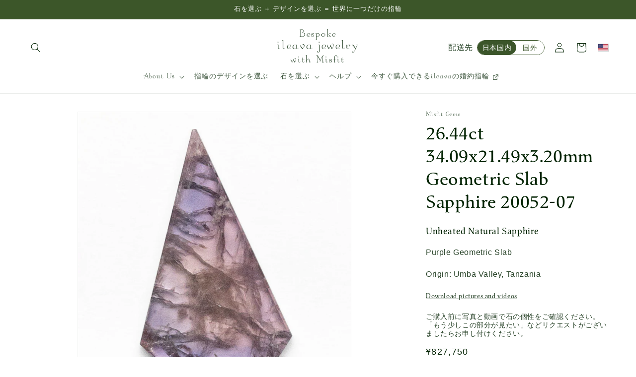

--- FILE ---
content_type: text/html; charset=utf-8
request_url: https://custom.ileava.jewelry/products/26-44ct-34-09x21-49x3-20-geometric-slab-sapphire-20052-07
body_size: 43521
content:
<!doctype html>
<html class="no-js" lang="ja" data-ile-country="JP">
  <head><script type="text/javascript">
        window.isense_gdpr_privacy_policy_text = "プライバシーポリシー";
        window.isense_gdpr_accept_button_text = "受け入れる";
        window.isense_gdpr_close_button_text = "近い";
        window.isense_gdpr_reject_button_text = "拒否する";
        window.isense_gdpr_change_cookies_text = "環境設定";
        window.isense_widget_content = "クッキーの設定";
        window.isense_gdpr_text = "当サイトでは、お客様に適切なサービスを提供するために Cookie を使用しています。";

        window.isense_gdpr_strict_cookies_checkbox = "必ず必要な Cookie";
        window.isense_gdpr_strict_cookies_text = "これらの Cookie は当サイトの利用に必要であり、オフにすることはできません。言語、通貨、ログイン セッション、プライバシー設定など、お客様が行ったアクションに応じてのみ設定されます。これらの Cookie をブロックするようにブラウザを設定することもできますが、これは当社のサイトの動作に影響を与える可能性があります。";

        window.isense_gdpr_analytics_cookies_checkbox = "分析と統計";
        window.isense_gdpr_analytics_cookies_text = "これらの Cookie を使用すると、データ セット内の情報を収集することで、訪問者のトラフィックを測定し、トラフィック ソースを確認できます。また、どの製品やアクションが他の製品よりも人気があるかを理解するのにも役立ちます。";

        window.isense_gdpr_marketing_cookies_checkbox = "マーケティングとリターゲティング";
        window.isense_gdpr_marketing_cookies_text = "これらの Cookie は通常、当社のマーケティングおよび広告パートナーによって設定されます。これらは、ユーザーの興味のあるプロフィールを作成し、後で関連する広告を表示するために使用される場合があります。これらの Cookie を許可しない場合、あなたの興味に合わせた広告が表示されなくなります。";

        window.isense_gdpr_functionality_cookies_checkbox = "ファンクショナルクッキー";
        window.isense_gdpr_functionality_cookies_text = "これらの Cookie により、当社の Web サイトは追加機能や個人設定を提供できるようになります。これらは、当社または当社のページに配置されたサードパーティのサービスプロバイダーによって設定できます。これらの Cookie を許可しない場合、これらのサービスまたはこれらのサービスの一部が正しく動作しない可能性があります。";

        window.isense_gdpr_popup_header = "使用を受け入れる Cookie の種類を選択してください";

        
        window.isense_gdpr_popup_description = "空の値";
        

        window.isense_gdpr_dismiss_button_text = "近い";

        window.isense_gdpr_accept_selected_button_text = "私の選択を保存します";
        window.isense_gdpr_accept_all_button_text = "すべてを受け入れる";
        window.isense_gdpr_reject_all_button_text = "すべて拒否する";

        window.isense_gdpr_data_collection_text = "*上記のボタンをクリックすると、IP と電子メール (登録されている場合) の収集に同意したことになります。詳細については、 <a href=\"/pages/gdpr-compliance\" target=\"_blank\">GDPR コンプライアンス</a>を確認してください";
        window.isense_gdpr_data_collection_text_cpra = "*上記のボタンをクリックすると、IP と電子メール (登録されている場合) の収集に同意したことになります。詳細については、 <a href=\"/pages/gdpr-compliance\" target=\"_blank\">CCPA-CPRA 準拠</a>を確認してください。";
        window.isense_gdpr_data_collection_text_vcdpa = "*上記のボタンをクリックすると、IP と電子メール (登録されている場合) の収集に同意したことになります。詳細については、 <a href=\"/pages/gdpr-compliance\" target=\"_blank\">VCDPA コンプライアンス</a>を確認してください";
        window.isense_gdpr_data_collection_text_us = "*上記のボタンをクリックすると、IP と電子メール (登録されている場合) の収集に同意したことになります。詳細については、<a href=\"/pages/gdpr-compliance\" target=\"_blank\">米国法の遵守</a>を確認してください";
        window.isense_gdpr_data_collection_text_appi = "*上記のボタンをクリックすると、IP と電子メール (登録されている場合) の収集に同意したことになります。詳細については、 <a href=\"/pages/gdpr-compliance\" target=\"_blank\">APPI コンプライアンス</a>を確認してください";
        window.isense_gdpr_data_collection_text_pipeda = "*上記のボタンをクリックすると、IP と電子メール (登録されている場合) の収集に同意したことになります。詳細については、 <a href=\"/pages/gdpr-compliance\" target=\"_blank\">PIPEDA のコンプライアンス</a>を確認してください";
        
        window.isense_gdpr_cookie__ab = "この Cookie は通常、Shopify によって提供され、オンライン ストア プラットフォームの管理ビューへのアクセスに関連して使用されます。";
        window.isense_gdpr_cookie__orig_referrer = "この Cookie は通常、Shopify によって提供され、ランディング ページを追跡するために使用されます。";
        window.isense_gdpr_cookie_identity_state = "この Cookie は通常、Shopify によって提供され、顧客認証に関連して使用されます。";
        window.isense_gdpr_cookie_identity_customer_account_number = "この Cookie は通常、Shopify によって提供され、顧客認証に関連して使用されます。";
        window.isense_gdpr_cookie__landing_page = "この Cookie は通常、Shopify によって提供され、ランディング ページを追跡するために使用されます。";
        window.isense_gdpr_cookie__secure_session_id = "この Cookie は通常、Shopify によって提供され、複数ステップのチェックアウト プロセスを通じてユーザーのセッションを追跡し、注文、支払い、配送の詳細を接続し続けるために使用されます。";
        window.isense_gdpr_cookie_cart = "この Cookie は通常、Shopify によって提供され、ショッピング カートに関連して使用されます。";
        window.isense_gdpr_cookie_cart_sig = "この Cookie は通常、Shopify によって提供され、チェックアウトに関連して使用されます。これは、カートの整合性を検証し、一部のカート操作のパフォーマンスを保証するために使用されます。";
        window.isense_gdpr_cookie_cart_ts = "この Cookie は通常、Shopify によって提供され、チェックアウトに関連して使用されます。";
        window.isense_gdpr_cookie_cart_ver = "この Cookie は通常、Shopify によって提供され、ショッピング カートに関連して使用されます。";
        window.isense_gdpr_cookie_cart_currency = "この Cookie は通常、Shopify によって提供され、新しいカートが最後のチェックアウトと同じ通貨で使用されるようにするために、チェックアウトの完了後に設定されます。";
        window.isense_gdpr_cookie_tracked_start_checkout = "この Cookie は通常、Shopify によって提供され、チェックアウトに関連して使用されます。";
        window.isense_gdpr_cookie_storefront_digest = "この Cookie は通常、Shopify によって提供され、ストアフロント パスワードのダイジェストを保存し、販売者がパスワードで保護されている間にストアフロントをプレビューできるようにします。";
        window.isense_gdpr_cookie_checkout_token = "この Cookie は通常、Shopify によって提供され、チェックアウト サービスに関連して使用されます。";
        window.isense_gdpr_cookie__shopify_m = "この Cookie は通常、Shopify によって提供され、顧客のプライバシー設定を管理するために使用されます。";
        window.isense_gdpr_cookie__shopify_tm = "この Cookie は通常、Shopify によって提供され、顧客のプライバシー設定を管理するために使用されます。";
        window.isense_gdpr_cookie__shopify_tw = "この Cookie は通常、Shopify によって提供され、顧客のプライバシー設定を管理するために使用されます。";
        window.isense_gdpr_cookie__tracking_consent = "この Cookie は通常、Shopify によって提供され、販売者が訪問者の地域でプライバシー ルールを設定している場合にユーザーの設定を保存するために使用されます。";
        window.isense_gdpr_cookie_secure_customer_sig = "この Cookie は通常、Shopify によって提供され、顧客のログインに関連して使用されます。";
        window.isense_gdpr_cookie__shopify_y = "この Cookie は Shopify の分析スイートに関連付けられています。";
        window.isense_gdpr_cookie_customer_auth_provider = "この Cookie は Shopify の分析スイートに関連付けられています。";
        window.isense_gdpr_cookie_customer_auth_session_created_at = "この Cookie は Shopify の分析スイートに関連付けられています。";
        window.isense_gdpr_cookie__y = "この Cookie は Shopify の分析スイートに関連付けられています。";
        window.isense_gdpr_cookie__shopify_s = "この Cookie は Shopify の分析スイートに関連付けられています。";
        window.isense_gdpr_cookie__shopify_fs = "この Cookie は Shopify の分析スイートに関連付けられています。";
        window.isense_gdpr_cookie__ga = "この Cookie 名は Google ユニバーサル アナリティクスに関連付けられています";
        window.isense_gdpr_cookie__gid = "この Cookie 名は、Google Universal Analytics に関連付けられています。";
        window.isense_gdpr_cookie__gat = "この Cookie 名は、Google Universal Analytics に関連付けられています。";
        window.isense_gdpr_cookie__shopify_sa_t = "この Cookie は、マーケティングと紹介に関する Shopify の分析スイートに関連付けられています。";
        window.isense_gdpr_cookie__shopify_sa_p = "この Cookie は、マーケティングと紹介に関する Shopify の分析スイートに関連付けられています。";
        window.isense_gdpr_cookie_IDE = "このドメインは Doubleclick (Google) が所有しています。主な事業活動は次のとおりです。 Doubleclick は、Google のリアルタイム入札広告エクスチェンジです。";
        window.isense_gdpr_cookie__s = "この Cookie は Shopify の分析スイートに関連付けられています。";
        window.isense_gdpr_cookie_GPS = "この Cookie は、Web サイトに埋め込まれたビデオを通じてユーザー データを収集する YouTube に関連付けられています。このデータは、自社および他の Web サイトの広範囲にわたる Web 訪問者にターゲットを絞った広告を表示するために、他の Google サービスからのプロフィール データと集約されます。";
        window.isense_gdpr_cookie_PREF = "この Cookie は Google または Doubleclick によって設定される場合があり、他のサイトに関連する広告を表示するための興味のプロファイルを構築するために広告パートナーによって使用される場合があります。";
        window.isense_gdpr_cookie_BizoID = "これは、ユーザーベースのコンテンツを有効にする Microsoft MSN ファースト パーティ Cookie です。";
        window.isense_gdpr_cookie__fbp = "Facebook によって、サードパーティの広告主からのリアルタイム入札などの一連の広告製品を配信するために使用されます。";
        window.isense_gdpr_cookie___adroll = "この Cookie は AdRoll に関連付けられています";
        window.isense_gdpr_cookie___adroll_v4 = "この Cookie は AdRoll に関連付けられています";
        window.isense_gdpr_cookie___adroll_fpc = "この Cookie は AdRoll に関連付けられています";
        window.isense_gdpr_cookie___ar_v4 = "この Cookie は AdRoll に関連付けられています";
        window.isense_gdpr_cookie_cookieconsent_preferences_disabled = "この Cookie はアプリ Consentmo GDPR Compliance に関連付けられており、顧客の同意を保存するために使用されます。";
        window.isense_gdpr_cookie_cookieconsent_status = "この Cookie はアプリ Consentmo GDPR Compliance に関連付けられており、顧客の同意を保存するために使用されます。";
        window.isense_gdpr_cookie_no_info = "このクッキーに関する情報はまだありません。";
        window.isense_gdpr_cookie__customer_account_shop_sessions = "_secure_account_session_id Cookie と組み合わせて使用​​され、新しい顧客アカウントのユーザー セッションを追跡します。";
        window.isense_gdpr_cookie__secure_account_session_id = "新しい顧客アカウントのユーザー セッションを追跡するために使用されます。";
        window.isense_gdpr_cookie__shopify_country = "通貨/価格ページが GeoIP によって決定されるストアの場合、この Cookie は見つかったページを保存します。この Cookie は、最初のアプリケーション後の GeoIP 検証を回避するのに役立ちます。";
        window.isense_gdpr_cookie__storefront_u = "顧客アカウント情報の更新を容易にするために使用されます。";
        window.isense_gdpr_cookie__cmp_a = "顧客のプライバシー設定を管理するために使用されます。";
        window.isense_gdpr_cookie_checkout = "支払いに関連して使用されます。";
        window.isense_gdpr_cookie_customer_account_locale = "新しい顧客アカウントに関連して使用されます。";
        window.isense_gdpr_cookie_dynamic_checkout_shown_on_cart = "支払いに関連して使用されます。";
        window.isense_gdpr_cookie_hide_shopify_pay_for_checkout = "支払いに関連して使用されます。";
        window.isense_gdpr_cookie_shopify_pay = "支払いに関連して使用されます。";
        window.isense_gdpr_cookie_shopify_pay_redirect = "支払いに関連して使用されます。";
        window.isense_gdpr_cookie_shop_pay_accelerated = "支払いに関連して使用されます。";
        window.isense_gdpr_cookie_keep_alive = "バイヤーのローカリゼーションと組み合わせて使用​​されます。";
        window.isense_gdpr_cookie_source_name = "モバイル アプリと組み合わせて使用​​すると、互換性のあるモバイル アプリ ストアを閲覧するときにパーソナライズされたチェックアウト動作が提供されます。";
        window.isense_gdpr_cookie_master_device_id = "マーチャントログインと組み合わせて使用​​されます。";
        window.isense_gdpr_cookie_previous_step = "支払いに関連して使用されます。";
        window.isense_gdpr_cookie_discount_code = "支払いに関連して使用されます。";
        window.isense_gdpr_cookie_remember_me = "支払いに関連して使用されます。";
        window.isense_gdpr_cookie_checkout_session_lookup = "支払いに関連して使用されます。";
        window.isense_gdpr_cookie_checkout_prefill = "支払いに関連して使用されます。";
        window.isense_gdpr_cookie_checkout_queue_token = "支払いに関連して使用されます。";
        window.isense_gdpr_cookie_checkout_queue_checkout_token = "支払いに関連して使用されます。";
        window.isense_gdpr_cookie_checkout_worker_session = "支払いに関連して使用されます。";
        window.isense_gdpr_cookie_checkout_session_token = "支払いに関連して使用されます。";
        window.isense_gdpr_cookie_cookietest = "システムが適切に動作していることを確認するために使用してください。";
        window.isense_gdpr_cookie_order = "注文ステータスページと組み合わせて使用​​されます。";
        window["isense_gdpr_cookie_identity-state"] = "ユーザー識別に関連して使用されます。";
        window.isense_gdpr_cookie_card_update_verification_id = "支払いに関連して使用されます。";
        window.isense_gdpr_cookie_customer_account_new_login = "ユーザー識別に関連して使用されます。";
        window.isense_gdpr_cookie_customer_account_preview = "ユーザー識別に関連して使用されます。";
        window.isense_gdpr_cookie_customer_payment_method = "支払いに関連して使用されます。";
        window.isense_gdpr_cookie_customer_shop_pay_agreement = "支払いに関連して使用されます。";
        window.isense_gdpr_cookie_pay_update_intent_id = "支払いに関連して使用されます。";
        window.isense_gdpr_cookie_localization = "支払いに関連して使用されます。";
        window.isense_gdpr_cookie_profile_preview_token = "支払いに関連して使用されます。";
        window.isense_gdpr_cookie_login_with_shop_finalize = "ユーザー識別に関連して使用されます。";
        window.isense_gdpr_cookie_preview_theme = "テーマエディターと組み合わせて使用​​します。";
        window["isense_gdpr_cookie_shopify-editor-unconfirmed-settings"] = "テーマエディターと組み合わせて使用​​します。";
        window["isense_gdpr_cookie_wpm-test-cookie"] = "システムが適切に動作していることを確認するために使用してください";

        window.isense_gdpr_cookie__ab_duration = "2週間";
        window.isense_gdpr_cookie__orig_referrer_duration = "2週間";
        window.isense_gdpr_cookie_identity_state_duration = "1日";
        window.isense_gdpr_cookie_identity_customer_account_number_duration = "12週間";
        window.isense_gdpr_cookie__landing_page_duration = "2週間";
        window.isense_gdpr_cookie__secure_session_id_duration = "1日";
        window.isense_gdpr_cookie_cart_duration = "2週間";
        window.isense_gdpr_cookie_cart_sig_duration = "2週間";
        window.isense_gdpr_cookie_cart_ts_duration = "2週間";
        window.isense_gdpr_cookie_cart_ver_duration = "2週間";
        window.isense_gdpr_cookie_cart_currency_duration = "2週間";
        window.isense_gdpr_cookie_tracked_start_checkout_duration = "1年";
        window.isense_gdpr_cookie_storefront_digest_duration = "2年";
        window.isense_gdpr_cookie_checkout_token_duration = "1年";
        window.isense_gdpr_cookie__shopify_m_duration = "1年";
        window.isense_gdpr_cookie__shopify_tm_duration = "30分";
        window.isense_gdpr_cookie__shopify_tw_duration = "2週間";
        window.isense_gdpr_cookie__tracking_consent_duration = "1年";
        window.isense_gdpr_cookie_secure_customer_sig_duration = "1年";
        window.isense_gdpr_cookie__shopify_y_duration = "1年";
        window.isense_gdpr_cookie_customer_auth_provider_duration = "1セッション";
        window.isense_gdpr_cookie_customer_auth_session_created_at_duration = "1セッション";
        window.isense_gdpr_cookie__y_duration = "1年";
        window.isense_gdpr_cookie__shopify_s_duration = "30分";
        window.isense_gdpr_cookie__shopify_fs_duration = "30分";
        window.isense_gdpr_cookie__ga_duration = "2年";
        window.isense_gdpr_cookie__gid_duration = "1日";
        window.isense_gdpr_cookie__gat_duration = "1分";
        window.isense_gdpr_cookie__shopify_sa_t_duration = "30分";
        window.isense_gdpr_cookie__shopify_sa_p_duration = "30分";
        window.isense_gdpr_cookie_IDE_duration = "2年";
        window.isense_gdpr_cookie__s_duration = "30分";
        window.isense_gdpr_cookie_GPS_duration = "1セッション";
        window.isense_gdpr_cookie_PREF_duration = "8ヶ月";
        window.isense_gdpr_cookie_BizoID_duration = "1ヶ月";
        window.isense_gdpr_cookie__fbp_duration = "3ヶ月";
        window.isense_gdpr_cookie___adroll_duration = "1年";
        window.isense_gdpr_cookie___adroll_v4_duration = "1年";
        window.isense_gdpr_cookie___adroll_fpc_duration = "1年";
        window.isense_gdpr_cookie___ar_v4_duration = "1年";
        window.isense_gdpr_cookie_cookieconsent_preferences_disabled_duration = "1日";
        window.isense_gdpr_cookie_cookieconsent_status_duration = "1年";
        window.isense_gdpr_cookie_no_info_duration = "未知";
        window.isense_gdpr_cookie__customer_account_shop_sessions_duration = "30日";
        window.isense_gdpr_cookie__secure_account_session_id_duration = "30日";
        window.isense_gdpr_cookie__shopify_country_duration = "セッション";
        window.isense_gdpr_cookie__storefront_u_duration = "1分";
        window.isense_gdpr_cookie__cmp_a_duration = "1日";
        window.isense_gdpr_cookie_checkout_duration = "4週間";
        window.isense_gdpr_cookie_customer_account_locale_duration = "1年";
        window.isense_gdpr_cookie_dynamic_checkout_shown_on_cart_duration = "30分";
        window.isense_gdpr_cookie_hide_shopify_pay_for_checkout_duration = "セッション";
        window.isense_gdpr_cookie_shopify_pay_duration = "1年";
        window.isense_gdpr_cookie_shopify_pay_redirect_duration = "60 minutes";
        window.isense_gdpr_cookie_shop_pay_accelerated_duration = "1 year";
        window.isense_gdpr_cookie_keep_alive_duration = "2 weeks";
        window.isense_gdpr_cookie_source_name_duration = "session";
        window.isense_gdpr_cookie_master_device_id_duration = "2 years";
        window.isense_gdpr_cookie_previous_step_duration = "1 year";
        window.isense_gdpr_cookie_discount_code_duration = "session";
        window.isense_gdpr_cookie_remember_me_duration = "1 year";
        window.isense_gdpr_cookie_checkout_session_lookup_duration = "3 weeks";
        window.isense_gdpr_cookie_checkout_prefill_duration = "5 minutes";
        window.isense_gdpr_cookie_checkout_queue_token_duration = "1 year";
        window.isense_gdpr_cookie_checkout_queue_checkout_token_duration = "1 year";
        window.isense_gdpr_cookie_checkout_worker_session_duration = "3 day";
        window.isense_gdpr_cookie_checkout_session_token_duration = "3 weeks";
        window.isense_gdpr_cookie_cookietest_duration = "1 minute";
        window.isense_gdpr_cookie_order_duration = "3 weeks";
        window["isense_gdpr_cookie_identity-state_duration"] = "1 day";
        window.isense_gdpr_cookie_card_update_verification_id_duration = "1 day";
        window.isense_gdpr_cookie_customer_account_new_login_duration = "20 minutes";
        window.isense_gdpr_cookie_customer_account_preview_duration = "7 day";
        window.isense_gdpr_cookie_customer_payment_method_duration = "60 minutes";
        window.isense_gdpr_cookie_customer_shop_pay_agreement_duration = "1 minute";
        window.isense_gdpr_cookie_pay_update_intent_id_duration = "20 minutes";
        window.isense_gdpr_cookie_localization_duration = "2 weeks";
        window.isense_gdpr_cookie_profile_preview_token_duration = "5 minutes";
        window.isense_gdpr_cookie_login_with_shop_finalize_duration = "5 minutes";
        window.isense_gdpr_cookie_preview_theme_duration = "session";
        window["isense_gdpr_cookie_shopify-editor-unconfirmed-settings_duration"] = "1 day";
        window["isense_gdpr_cookie_wpm-test-isense_cookie_duration"] = "";

        window.isense_gdpr_cookie__ab_provider = "Shopify";
        window.isense_gdpr_cookie__orig_referrer_provider = "Shopify";
        window.isense_gdpr_cookie_identity_state_provider = "Shopify";
        window.isense_gdpr_cookie_identity_customer_account_number_provider = "Shopify";
        window.isense_gdpr_cookie__landing_page_provider = "Shopify";
        window.isense_gdpr_cookie__secure_session_id_provider = "Shopify";
        window.isense_gdpr_cookie_cart_provider = "Shopify";
        window.isense_gdpr_cookie_cart_sig_provider = "Shopify";
        window.isense_gdpr_cookie_cart_ts_provider = "Shopify";
        window.isense_gdpr_cookie_cart_ver_provider = "Shopify";
        window.isense_gdpr_cookie_cart_currency_provider = "Shopify";
        window.isense_gdpr_cookie_tracked_start_checkout_provider = "Shopify";
        window.isense_gdpr_cookie_storefront_digest_provider = "Shopify";
        window.isense_gdpr_cookie_checkout_token_provider = "Shopify";
        window.isense_gdpr_cookie__shopify_m_provider = "Shopify";
        window.isense_gdpr_cookie__shopify_tm_provider = "Shopify";
        window.isense_gdpr_cookie__shopify_tw_provider = "Shopify";
        window.isense_gdpr_cookie__tracking_consent_provider = "Shopify";
        window.isense_gdpr_cookie_secure_customer_sig_provider = "Shopify";
        window.isense_gdpr_cookie__shopify_y_provider = "Shopify";
        window.isense_gdpr_cookie_customer_auth_provider_provider = "Shopify";
        window.isense_gdpr_cookie_customer_auth_session_created_at_provider = "Shopify";
        window.isense_gdpr_cookie__y_provider = "Shopify";
        window.isense_gdpr_cookie__shopify_s_provider = "Shopify";
        window.isense_gdpr_cookie__shopify_fs_provider = "Shopify";
        window.isense_gdpr_cookie__ga_provider = "Google Analytics";
        window.isense_gdpr_cookie__gid_provider = "Google Analytics";
        window.isense_gdpr_cookie__gat_provider = "Google Analytics";
        window.isense_gdpr_cookie__shopify_sa_t_provider = "Shopify";
        window.isense_gdpr_cookie__shopify_sa_p_provider = "Shopify";
        window.isense_gdpr_cookie_IDE_provider = "Google DoubleClick";
        window.isense_gdpr_cookie__s_provider = "Shopify";
        window.isense_gdpr_cookie_GPS_provider = "Youtube";
        window.isense_gdpr_cookie_PREF_provider = "Youtube";
        window.isense_gdpr_cookie_BizoID_provider = "LinkedIn";
        window.isense_gdpr_cookie__fbp_provider = "Meta Platforms, Inc.";
        window.isense_gdpr_cookie___adroll_provider = "Adroll Group";
        window.isense_gdpr_cookie___adroll_v4_provider = "Adroll Group";
        window.isense_gdpr_cookie___adroll_fpc_provider = "Adroll Group";
        window.isense_gdpr_cookie___ar_v4_provider = "Adroll Group";
        window.isense_gdpr_cookie_cookieconsent_preferences_disabled_provider = "GDPR/CCPA + Cookie management";
        window.isense_gdpr_cookie_cookieconsent_status_provider = "GDPR/CCPA + Cookie management";
        window.isense_gdpr_cookie_no_info_provider = "unknown";
    </script>
    <meta charset="utf-8">
    <meta http-equiv="X-UA-Compatible" content="IE=edge">
    <meta name="viewport" content="width=device-width,initial-scale=1, viewport-fit=cover">
    <meta name="theme-color" content="">
    <link rel="canonical" href="https://custom.ileava.jewelry/products/26-44ct-34-09x21-49x3-20-geometric-slab-sapphire-20052-07"><link rel="icon" type="image/png" href="//custom.ileava.jewelry/cdn/shop/files/icon_500x500_18fd2b73-c986-4e97-a38e-7755b8dab519.png?crop=center&height=32&v=1706401457&width=32"><title>
      26.44ct 34.09x21.49x3.20mm Geometric Slab Sapphire 20052-07
 &ndash; Bespoke ileava jewelry with Misfit</title>

    
      <meta name="description" content="Unheated Natural Sapphire Purple Geometric Slab Origin: Umba Valley, Tanzania Download pictures and videos">
    

    

<meta property="og:site_name" content="Bespoke ileava jewelry with Misfit">
<meta property="og:url" content="https://custom.ileava.jewelry/products/26-44ct-34-09x21-49x3-20-geometric-slab-sapphire-20052-07">
<meta property="og:title" content="26.44ct 34.09x21.49x3.20mm Geometric Slab Sapphire 20052-07">
<meta property="og:type" content="product">
<meta property="og:description" content="Unheated Natural Sapphire Purple Geometric Slab Origin: Umba Valley, Tanzania Download pictures and videos"><meta property="og:image" content="http://custom.ileava.jewelry/cdn/shop/files/20052-0726.44ct34.09x21.49x3.20mmGeometricSlabSapphire1.jpg?v=1767600198">
  <meta property="og:image:secure_url" content="https://custom.ileava.jewelry/cdn/shop/files/20052-0726.44ct34.09x21.49x3.20mmGeometricSlabSapphire1.jpg?v=1767600198">
  <meta property="og:image:width" content="1040">
  <meta property="og:image:height" content="1039"><meta property="og:price:amount" content="827,750">
  <meta property="og:price:currency" content="JPY"><meta name="twitter:site" content="@intent/follow?screen_name=ileava"><meta name="twitter:card" content="summary_large_image">
<meta name="twitter:title" content="26.44ct 34.09x21.49x3.20mm Geometric Slab Sapphire 20052-07">
<meta name="twitter:description" content="Unheated Natural Sapphire Purple Geometric Slab Origin: Umba Valley, Tanzania Download pictures and videos">


    <script src="//custom.ileava.jewelry/cdn/shop/t/10/assets/jquery-3.7.1.min.js?v=147293088974801289311761479136" defer="defer"></script>

    <script src="//custom.ileava.jewelry/cdn/shop/t/10/assets/constants.js?v=58251544750838685771761479136" defer="defer"></script>
    <script src="//custom.ileava.jewelry/cdn/shop/t/10/assets/pubsub.js?v=158357773527763999511761479136" defer="defer"></script>
    <script src="//custom.ileava.jewelry/cdn/shop/t/10/assets/global.js?v=40820548392383841591761479136" defer="defer"></script><script src="//custom.ileava.jewelry/cdn/shop/t/10/assets/animations.js?v=88693664871331136111761479136" defer="defer"></script><link rel="stylesheet" href="https://use.typekit.net/qwh3ypt.css">
    <script src="//custom.ileava.jewelry/cdn/shop/t/10/assets/ileava.js?v=48357048130825199981761479136" defer="defer"></script>

    <script>
  const boostSDAssetFileURL = "\/\/custom.ileava.jewelry\/cdn\/shop\/t\/10\/assets\/boost_sd_assets_file_url.gif?22357";
  window.boostSDAssetFileURL = boostSDAssetFileURL;

  if (window.boostSDAppConfig) {
    window.boostSDAppConfig.generalSettings.custom_js_asset_url = "//custom.ileava.jewelry/cdn/shop/t/10/assets/boost-sd-custom.js?v=160962118398746674481761479136";
    window.boostSDAppConfig.generalSettings.custom_css_asset_url = "//custom.ileava.jewelry/cdn/shop/t/10/assets/boost-sd-custom.css?v=157375197956426575691761479136";
  }

  
</script>

    <script>window.performance && window.performance.mark && window.performance.mark('shopify.content_for_header.start');</script><meta id="shopify-digital-wallet" name="shopify-digital-wallet" content="/68076994806/digital_wallets/dialog">
<meta name="shopify-checkout-api-token" content="e8d1ddb346d227fe0d142cebf2dacceb">
<meta id="in-context-paypal-metadata" data-shop-id="68076994806" data-venmo-supported="false" data-environment="production" data-locale="ja_JP" data-paypal-v4="true" data-currency="JPY">
<link rel="alternate" hreflang="x-default" href="https://bespoke.ileava.jewelry/products/26-44ct-34-09x21-49x3-20-geometric-slab-sapphire-20052-07">
<link rel="alternate" hreflang="en" href="https://bespoke.ileava.jewelry/products/26-44ct-34-09x21-49x3-20-geometric-slab-sapphire-20052-07">
<link rel="alternate" hreflang="ja-JP" href="https://custom.ileava.jewelry/products/26-44ct-34-09x21-49x3-20-geometric-slab-sapphire-20052-07">
<link rel="alternate" hreflang="ja-AT" href="https://custom.ileava.jewelry/products/26-44ct-34-09x21-49x3-20-geometric-slab-sapphire-20052-07">
<link rel="alternate" hreflang="ja-AU" href="https://custom.ileava.jewelry/products/26-44ct-34-09x21-49x3-20-geometric-slab-sapphire-20052-07">
<link rel="alternate" hreflang="ja-BE" href="https://custom.ileava.jewelry/products/26-44ct-34-09x21-49x3-20-geometric-slab-sapphire-20052-07">
<link rel="alternate" hreflang="ja-CA" href="https://custom.ileava.jewelry/products/26-44ct-34-09x21-49x3-20-geometric-slab-sapphire-20052-07">
<link rel="alternate" hreflang="ja-CH" href="https://custom.ileava.jewelry/products/26-44ct-34-09x21-49x3-20-geometric-slab-sapphire-20052-07">
<link rel="alternate" hreflang="ja-DE" href="https://custom.ileava.jewelry/products/26-44ct-34-09x21-49x3-20-geometric-slab-sapphire-20052-07">
<link rel="alternate" hreflang="ja-DK" href="https://custom.ileava.jewelry/products/26-44ct-34-09x21-49x3-20-geometric-slab-sapphire-20052-07">
<link rel="alternate" hreflang="ja-ES" href="https://custom.ileava.jewelry/products/26-44ct-34-09x21-49x3-20-geometric-slab-sapphire-20052-07">
<link rel="alternate" hreflang="ja-FI" href="https://custom.ileava.jewelry/products/26-44ct-34-09x21-49x3-20-geometric-slab-sapphire-20052-07">
<link rel="alternate" hreflang="ja-FR" href="https://custom.ileava.jewelry/products/26-44ct-34-09x21-49x3-20-geometric-slab-sapphire-20052-07">
<link rel="alternate" hreflang="ja-GB" href="https://custom.ileava.jewelry/products/26-44ct-34-09x21-49x3-20-geometric-slab-sapphire-20052-07">
<link rel="alternate" hreflang="ja-IT" href="https://custom.ileava.jewelry/products/26-44ct-34-09x21-49x3-20-geometric-slab-sapphire-20052-07">
<link rel="alternate" hreflang="ja-NL" href="https://custom.ileava.jewelry/products/26-44ct-34-09x21-49x3-20-geometric-slab-sapphire-20052-07">
<link rel="alternate" hreflang="ja-NO" href="https://custom.ileava.jewelry/products/26-44ct-34-09x21-49x3-20-geometric-slab-sapphire-20052-07">
<link rel="alternate" hreflang="ja-NZ" href="https://custom.ileava.jewelry/products/26-44ct-34-09x21-49x3-20-geometric-slab-sapphire-20052-07">
<link rel="alternate" hreflang="ja-SE" href="https://custom.ileava.jewelry/products/26-44ct-34-09x21-49x3-20-geometric-slab-sapphire-20052-07">
<link rel="alternate" hreflang="ja-US" href="https://custom.ileava.jewelry/products/26-44ct-34-09x21-49x3-20-geometric-slab-sapphire-20052-07">
<link rel="alternate" hreflang="ja-MC" href="https://custom.ileava.jewelry/products/26-44ct-34-09x21-49x3-20-geometric-slab-sapphire-20052-07">
<link rel="alternate" hreflang="ja-NC" href="https://custom.ileava.jewelry/products/26-44ct-34-09x21-49x3-20-geometric-slab-sapphire-20052-07">
<link rel="alternate" type="application/json+oembed" href="https://custom.ileava.jewelry/products/26-44ct-34-09x21-49x3-20-geometric-slab-sapphire-20052-07.oembed">
<script async="async" src="/checkouts/internal/preloads.js?locale=ja-JP"></script>
<script id="shopify-features" type="application/json">{"accessToken":"e8d1ddb346d227fe0d142cebf2dacceb","betas":["rich-media-storefront-analytics"],"domain":"custom.ileava.jewelry","predictiveSearch":true,"shopId":68076994806,"locale":"ja"}</script>
<script>var Shopify = Shopify || {};
Shopify.shop = "ileava-gems.myshopify.com";
Shopify.locale = "ja";
Shopify.currency = {"active":"JPY","rate":"1.0"};
Shopify.country = "JP";
Shopify.theme = {"name":"Dawn 2025 collections sort","id":154047938806,"schema_name":"Dawn","schema_version":"12.0.0","theme_store_id":887,"role":"main"};
Shopify.theme.handle = "null";
Shopify.theme.style = {"id":null,"handle":null};
Shopify.cdnHost = "custom.ileava.jewelry/cdn";
Shopify.routes = Shopify.routes || {};
Shopify.routes.root = "/";</script>
<script type="module">!function(o){(o.Shopify=o.Shopify||{}).modules=!0}(window);</script>
<script>!function(o){function n(){var o=[];function n(){o.push(Array.prototype.slice.apply(arguments))}return n.q=o,n}var t=o.Shopify=o.Shopify||{};t.loadFeatures=n(),t.autoloadFeatures=n()}(window);</script>
<script id="shop-js-analytics" type="application/json">{"pageType":"product"}</script>
<script defer="defer" async type="module" src="//custom.ileava.jewelry/cdn/shopifycloud/shop-js/modules/v2/client.init-shop-cart-sync_Cun6Ba8E.ja.esm.js"></script>
<script defer="defer" async type="module" src="//custom.ileava.jewelry/cdn/shopifycloud/shop-js/modules/v2/chunk.common_DGWubyOB.esm.js"></script>
<script type="module">
  await import("//custom.ileava.jewelry/cdn/shopifycloud/shop-js/modules/v2/client.init-shop-cart-sync_Cun6Ba8E.ja.esm.js");
await import("//custom.ileava.jewelry/cdn/shopifycloud/shop-js/modules/v2/chunk.common_DGWubyOB.esm.js");

  window.Shopify.SignInWithShop?.initShopCartSync?.({"fedCMEnabled":true,"windoidEnabled":true});

</script>
<script id="__st">var __st={"a":68076994806,"offset":32400,"reqid":"4b53f8e4-3784-4e64-8ab3-ad4f4f5acd7f-1768764794","pageurl":"custom.ileava.jewelry\/products\/26-44ct-34-09x21-49x3-20-geometric-slab-sapphire-20052-07","u":"e067c22c140a","p":"product","rtyp":"product","rid":9252981178614};</script>
<script>window.ShopifyPaypalV4VisibilityTracking = true;</script>
<script id="captcha-bootstrap">!function(){'use strict';const t='contact',e='account',n='new_comment',o=[[t,t],['blogs',n],['comments',n],[t,'customer']],c=[[e,'customer_login'],[e,'guest_login'],[e,'recover_customer_password'],[e,'create_customer']],r=t=>t.map((([t,e])=>`form[action*='/${t}']:not([data-nocaptcha='true']) input[name='form_type'][value='${e}']`)).join(','),a=t=>()=>t?[...document.querySelectorAll(t)].map((t=>t.form)):[];function s(){const t=[...o],e=r(t);return a(e)}const i='password',u='form_key',d=['recaptcha-v3-token','g-recaptcha-response','h-captcha-response',i],f=()=>{try{return window.sessionStorage}catch{return}},m='__shopify_v',_=t=>t.elements[u];function p(t,e,n=!1){try{const o=window.sessionStorage,c=JSON.parse(o.getItem(e)),{data:r}=function(t){const{data:e,action:n}=t;return t[m]||n?{data:e,action:n}:{data:t,action:n}}(c);for(const[e,n]of Object.entries(r))t.elements[e]&&(t.elements[e].value=n);n&&o.removeItem(e)}catch(o){console.error('form repopulation failed',{error:o})}}const l='form_type',E='cptcha';function T(t){t.dataset[E]=!0}const w=window,h=w.document,L='Shopify',v='ce_forms',y='captcha';let A=!1;((t,e)=>{const n=(g='f06e6c50-85a8-45c8-87d0-21a2b65856fe',I='https://cdn.shopify.com/shopifycloud/storefront-forms-hcaptcha/ce_storefront_forms_captcha_hcaptcha.v1.5.2.iife.js',D={infoText:'hCaptchaによる保護',privacyText:'プライバシー',termsText:'利用規約'},(t,e,n)=>{const o=w[L][v],c=o.bindForm;if(c)return c(t,g,e,D).then(n);var r;o.q.push([[t,g,e,D],n]),r=I,A||(h.body.append(Object.assign(h.createElement('script'),{id:'captcha-provider',async:!0,src:r})),A=!0)});var g,I,D;w[L]=w[L]||{},w[L][v]=w[L][v]||{},w[L][v].q=[],w[L][y]=w[L][y]||{},w[L][y].protect=function(t,e){n(t,void 0,e),T(t)},Object.freeze(w[L][y]),function(t,e,n,w,h,L){const[v,y,A,g]=function(t,e,n){const i=e?o:[],u=t?c:[],d=[...i,...u],f=r(d),m=r(i),_=r(d.filter((([t,e])=>n.includes(e))));return[a(f),a(m),a(_),s()]}(w,h,L),I=t=>{const e=t.target;return e instanceof HTMLFormElement?e:e&&e.form},D=t=>v().includes(t);t.addEventListener('submit',(t=>{const e=I(t);if(!e)return;const n=D(e)&&!e.dataset.hcaptchaBound&&!e.dataset.recaptchaBound,o=_(e),c=g().includes(e)&&(!o||!o.value);(n||c)&&t.preventDefault(),c&&!n&&(function(t){try{if(!f())return;!function(t){const e=f();if(!e)return;const n=_(t);if(!n)return;const o=n.value;o&&e.removeItem(o)}(t);const e=Array.from(Array(32),(()=>Math.random().toString(36)[2])).join('');!function(t,e){_(t)||t.append(Object.assign(document.createElement('input'),{type:'hidden',name:u})),t.elements[u].value=e}(t,e),function(t,e){const n=f();if(!n)return;const o=[...t.querySelectorAll(`input[type='${i}']`)].map((({name:t})=>t)),c=[...d,...o],r={};for(const[a,s]of new FormData(t).entries())c.includes(a)||(r[a]=s);n.setItem(e,JSON.stringify({[m]:1,action:t.action,data:r}))}(t,e)}catch(e){console.error('failed to persist form',e)}}(e),e.submit())}));const S=(t,e)=>{t&&!t.dataset[E]&&(n(t,e.some((e=>e===t))),T(t))};for(const o of['focusin','change'])t.addEventListener(o,(t=>{const e=I(t);D(e)&&S(e,y())}));const B=e.get('form_key'),M=e.get(l),P=B&&M;t.addEventListener('DOMContentLoaded',(()=>{const t=y();if(P)for(const e of t)e.elements[l].value===M&&p(e,B);[...new Set([...A(),...v().filter((t=>'true'===t.dataset.shopifyCaptcha))])].forEach((e=>S(e,t)))}))}(h,new URLSearchParams(w.location.search),n,t,e,['guest_login'])})(!0,!0)}();</script>
<script integrity="sha256-4kQ18oKyAcykRKYeNunJcIwy7WH5gtpwJnB7kiuLZ1E=" data-source-attribution="shopify.loadfeatures" defer="defer" src="//custom.ileava.jewelry/cdn/shopifycloud/storefront/assets/storefront/load_feature-a0a9edcb.js" crossorigin="anonymous"></script>
<script data-source-attribution="shopify.dynamic_checkout.dynamic.init">var Shopify=Shopify||{};Shopify.PaymentButton=Shopify.PaymentButton||{isStorefrontPortableWallets:!0,init:function(){window.Shopify.PaymentButton.init=function(){};var t=document.createElement("script");t.src="https://custom.ileava.jewelry/cdn/shopifycloud/portable-wallets/latest/portable-wallets.ja.js",t.type="module",document.head.appendChild(t)}};
</script>
<script data-source-attribution="shopify.dynamic_checkout.buyer_consent">
  function portableWalletsHideBuyerConsent(e){var t=document.getElementById("shopify-buyer-consent"),n=document.getElementById("shopify-subscription-policy-button");t&&n&&(t.classList.add("hidden"),t.setAttribute("aria-hidden","true"),n.removeEventListener("click",e))}function portableWalletsShowBuyerConsent(e){var t=document.getElementById("shopify-buyer-consent"),n=document.getElementById("shopify-subscription-policy-button");t&&n&&(t.classList.remove("hidden"),t.removeAttribute("aria-hidden"),n.addEventListener("click",e))}window.Shopify?.PaymentButton&&(window.Shopify.PaymentButton.hideBuyerConsent=portableWalletsHideBuyerConsent,window.Shopify.PaymentButton.showBuyerConsent=portableWalletsShowBuyerConsent);
</script>
<script>
  function portableWalletsCleanup(e){e&&e.src&&console.error("Failed to load portable wallets script "+e.src);var t=document.querySelectorAll("shopify-accelerated-checkout .shopify-payment-button__skeleton, shopify-accelerated-checkout-cart .wallet-cart-button__skeleton"),e=document.getElementById("shopify-buyer-consent");for(let e=0;e<t.length;e++)t[e].remove();e&&e.remove()}function portableWalletsNotLoadedAsModule(e){e instanceof ErrorEvent&&"string"==typeof e.message&&e.message.includes("import.meta")&&"string"==typeof e.filename&&e.filename.includes("portable-wallets")&&(window.removeEventListener("error",portableWalletsNotLoadedAsModule),window.Shopify.PaymentButton.failedToLoad=e,"loading"===document.readyState?document.addEventListener("DOMContentLoaded",window.Shopify.PaymentButton.init):window.Shopify.PaymentButton.init())}window.addEventListener("error",portableWalletsNotLoadedAsModule);
</script>

<script type="module" src="https://custom.ileava.jewelry/cdn/shopifycloud/portable-wallets/latest/portable-wallets.ja.js" onError="portableWalletsCleanup(this)" crossorigin="anonymous"></script>
<script nomodule>
  document.addEventListener("DOMContentLoaded", portableWalletsCleanup);
</script>

<link id="shopify-accelerated-checkout-styles" rel="stylesheet" media="screen" href="https://custom.ileava.jewelry/cdn/shopifycloud/portable-wallets/latest/accelerated-checkout-backwards-compat.css" crossorigin="anonymous">
<style id="shopify-accelerated-checkout-cart">
        #shopify-buyer-consent {
  margin-top: 1em;
  display: inline-block;
  width: 100%;
}

#shopify-buyer-consent.hidden {
  display: none;
}

#shopify-subscription-policy-button {
  background: none;
  border: none;
  padding: 0;
  text-decoration: underline;
  font-size: inherit;
  cursor: pointer;
}

#shopify-subscription-policy-button::before {
  box-shadow: none;
}

      </style>
<script id="sections-script" data-sections="header" defer="defer" src="//custom.ileava.jewelry/cdn/shop/t/10/compiled_assets/scripts.js?22357"></script>
<script>window.performance && window.performance.mark && window.performance.mark('shopify.content_for_header.end');</script>


    <style data-shopify>
      
      
      
      
      

      
        :root,
        .color-background-1 {
          --color-background: 255,255,255;
        
          --gradient-background: #ffffff;
        

        

        --color-foreground: 0,34,0;
        --color-background-contrast: 191,191,191;
        --color-shadow: 0,34,0;
        --color-button: 60,86,41;
        --color-button-text: 255,255,255;
        --color-secondary-button: 255,255,255;
        --color-secondary-button-text: 0,34,0;
        --color-link: 0,34,0;
        --color-badge-foreground: 0,34,0;
        --color-badge-background: 255,255,255;
        --color-badge-border: 0,34,0;
        --payment-terms-background-color: rgb(255 255 255);
      }
      
        
        .color-background-2 {
          --color-background: 60,86,41;
        
          --gradient-background: #3c5629;
        

        

        --color-foreground: 255,255,255;
        --color-background-contrast: 0,0,0;
        --color-shadow: 18,18,18;
        --color-button: 255,255,255;
        --color-button-text: 55,89,36;
        --color-secondary-button: 60,86,41;
        --color-secondary-button-text: 255,255,255;
        --color-link: 255,255,255;
        --color-badge-foreground: 255,255,255;
        --color-badge-background: 60,86,41;
        --color-badge-border: 255,255,255;
        --payment-terms-background-color: rgb(60 86 41);
      }
      
        
        .color-inverse {
          --color-background: 245,245,245;
        
          --gradient-background: #f5f5f5;
        

        

        --color-foreground: 60,86,41;
        --color-background-contrast: 181,181,181;
        --color-shadow: 18,18,18;
        --color-button: 60,86,41;
        --color-button-text: 255,255,255;
        --color-secondary-button: 245,245,245;
        --color-secondary-button-text: 255,255,255;
        --color-link: 255,255,255;
        --color-badge-foreground: 60,86,41;
        --color-badge-background: 245,245,245;
        --color-badge-border: 60,86,41;
        --payment-terms-background-color: rgb(245 245 245);
      }
      
        
        .color-accent-1 {
          --color-background: 0,51,0;
        
          --gradient-background: #003300;
        

        

        --color-foreground: 255,255,255;
        --color-background-contrast: 0,77,0;
        --color-shadow: 18,18,18;
        --color-button: 255,255,255;
        --color-button-text: 18,18,18;
        --color-secondary-button: 0,51,0;
        --color-secondary-button-text: 255,255,255;
        --color-link: 255,255,255;
        --color-badge-foreground: 255,255,255;
        --color-badge-background: 0,51,0;
        --color-badge-border: 255,255,255;
        --payment-terms-background-color: rgb(0 51 0);
      }
      
        
        .color-accent-2 {
          --color-background: 51,79,180;
        
          --gradient-background: #334fb4;
        

        

        --color-foreground: 255,255,255;
        --color-background-contrast: 23,35,81;
        --color-shadow: 18,18,18;
        --color-button: 255,255,255;
        --color-button-text: 51,79,180;
        --color-secondary-button: 51,79,180;
        --color-secondary-button-text: 255,255,255;
        --color-link: 255,255,255;
        --color-badge-foreground: 255,255,255;
        --color-badge-background: 51,79,180;
        --color-badge-border: 255,255,255;
        --payment-terms-background-color: rgb(51 79 180);
      }
      

      body, .color-background-1, .color-background-2, .color-inverse, .color-accent-1, .color-accent-2 {
        color: rgba(var(--color-foreground), 0.85);
        background-color: rgb(var(--color-background));
      }

      :root {
        --font-body-family: "system_ui", -apple-system, 'Segoe UI', Roboto, 'Helvetica Neue', 'Noto Sans', 'Liberation Sans', Arial, sans-serif, 'Apple Color Emoji', 'Segoe UI Emoji', 'Segoe UI Symbol', 'Noto Color Emoji';
        --font-body-style: normal;
        --font-body-weight: 400;
        --font-body-weight-bold: 700;

        --font-heading-family: "classica-pro", "游明朝", YuMincho, "ヒラギノ明朝 ProN W3", "Hiragino Mincho ProN", "HG明朝E", "ＭＳ Ｐ明朝", "ＭＳ 明朝", serif;
        --font-heading-style: normal;
        --font-heading-weight: 400;

        --font-body-scale: 1.0;
        --font-heading-scale: 1.0;

        --media-padding: px;
        --media-border-opacity: 0.05;
        --media-border-width: 1px;
        --media-radius: 0px;
        --media-shadow-opacity: 0.0;
        --media-shadow-horizontal-offset: 0px;
        --media-shadow-vertical-offset: 4px;
        --media-shadow-blur-radius: 5px;
        --media-shadow-visible: 0;

        --page-width: 150rem;
        --page-width-margin: 0rem;

        --product-card-image-padding: 0.0rem;
        --product-card-corner-radius: 0.0rem;
        --product-card-text-alignment: left;
        --product-card-border-width: 0.0rem;
        --product-card-border-opacity: 0.1;
        --product-card-shadow-opacity: 0.0;
        --product-card-shadow-visible: 0;
        --product-card-shadow-horizontal-offset: 0.0rem;
        --product-card-shadow-vertical-offset: 0.4rem;
        --product-card-shadow-blur-radius: 0.5rem;

        --collection-card-image-padding: 0.0rem;
        --collection-card-corner-radius: 0.0rem;
        --collection-card-text-alignment: left;
        --collection-card-border-width: 0.0rem;
        --collection-card-border-opacity: 0.1;
        --collection-card-shadow-opacity: 0.0;
        --collection-card-shadow-visible: 0;
        --collection-card-shadow-horizontal-offset: 0.0rem;
        --collection-card-shadow-vertical-offset: 0.4rem;
        --collection-card-shadow-blur-radius: 0.5rem;

        --blog-card-image-padding: 0.0rem;
        --blog-card-corner-radius: 0.0rem;
        --blog-card-text-alignment: left;
        --blog-card-border-width: 0.0rem;
        --blog-card-border-opacity: 0.1;
        --blog-card-shadow-opacity: 0.0;
        --blog-card-shadow-visible: 0;
        --blog-card-shadow-horizontal-offset: 0.0rem;
        --blog-card-shadow-vertical-offset: 0.4rem;
        --blog-card-shadow-blur-radius: 0.5rem;

        --badge-corner-radius: 4.0rem;

        --popup-border-width: 1px;
        --popup-border-opacity: 0.1;
        --popup-corner-radius: 0px;
        --popup-shadow-opacity: 0.05;
        --popup-shadow-horizontal-offset: 0px;
        --popup-shadow-vertical-offset: 4px;
        --popup-shadow-blur-radius: 5px;

        --drawer-border-width: 1px;
        --drawer-border-opacity: 0.1;
        --drawer-shadow-opacity: 0.0;
        --drawer-shadow-horizontal-offset: 0px;
        --drawer-shadow-vertical-offset: 4px;
        --drawer-shadow-blur-radius: 5px;

        --spacing-sections-desktop: 0px;
        --spacing-sections-mobile: 0px;

        --grid-desktop-vertical-spacing: 8px;
        --grid-desktop-horizontal-spacing: 8px;
        --grid-mobile-vertical-spacing: 4px;
        --grid-mobile-horizontal-spacing: 4px;

        --text-boxes-border-opacity: 0.1;
        --text-boxes-border-width: 0px;
        --text-boxes-radius: 0px;
        --text-boxes-shadow-opacity: 0.0;
        --text-boxes-shadow-visible: 0;
        --text-boxes-shadow-horizontal-offset: 0px;
        --text-boxes-shadow-vertical-offset: 4px;
        --text-boxes-shadow-blur-radius: 5px;

        --buttons-radius: 0px;
        --buttons-radius-outset: 0px;
        --buttons-border-width: 1px;
        --buttons-border-opacity: 1.0;
        --buttons-shadow-opacity: 0.0;
        --buttons-shadow-visible: 0;
        --buttons-shadow-horizontal-offset: 0px;
        --buttons-shadow-vertical-offset: 4px;
        --buttons-shadow-blur-radius: 5px;
        --buttons-border-offset: 0px;

        --inputs-radius: 0px;
        --inputs-border-width: 1px;
        --inputs-border-opacity: 0.55;
        --inputs-shadow-opacity: 0.0;
        --inputs-shadow-horizontal-offset: 0px;
        --inputs-margin-offset: 0px;
        --inputs-shadow-vertical-offset: 4px;
        --inputs-shadow-blur-radius: 5px;
        --inputs-radius-outset: 0px;

        --variant-pills-radius: 40px;
        --variant-pills-border-width: 1px;
        --variant-pills-border-opacity: 0.55;
        --variant-pills-shadow-opacity: 0.0;
        --variant-pills-shadow-horizontal-offset: 0px;
        --variant-pills-shadow-vertical-offset: 4px;
        --variant-pills-shadow-blur-radius: 5px;
      }

      *,
      *::before,
      *::after {
        box-sizing: inherit;
      }

      html {
        box-sizing: border-box;
        font-size: calc(var(--font-body-scale) * 62.5%);
        height: 100%;
      }

      body {
        display: grid;
        grid-template-rows: auto auto 1fr auto;
        grid-template-columns: 100%;
        min-height: 100%;
        margin: 0;
        font-size: 1.5rem;
        letter-spacing: 0.06rem;
        line-height: calc(1 + 0.8 / var(--font-body-scale));
        font-family: var(--font-body-family);
        font-style: var(--font-body-style);
        font-weight: var(--font-body-weight);
      }

      @media screen and (min-width: 750px) {
        body {
          font-size: 1.6rem;
        }
      }
    </style>

    <link href="//custom.ileava.jewelry/cdn/shop/t/10/assets/base.css?v=22613888084584791031761479136" rel="stylesheet" type="text/css" media="all" />
    <link href="//custom.ileava.jewelry/cdn/shop/t/10/assets/ileava.css?v=84097846861165844081761479136" rel="stylesheet" type="text/css" media="all" />
<link href="//custom.ileava.jewelry/cdn/shop/t/10/assets/component-localization-form.css?v=143319823105703127341761479136" rel="stylesheet" type="text/css" media="all" />
      <script src="//custom.ileava.jewelry/cdn/shop/t/10/assets/localization-form.js?v=161644695336821385561761479136" defer="defer"></script><link
        rel="stylesheet"
        href="//custom.ileava.jewelry/cdn/shop/t/10/assets/component-predictive-search.css?v=118923337488134913561761479136"
        media="print"
        onload="this.media='all'"
      ><script>
      document.documentElement.className = document.documentElement.className.replace('no-js', 'js');
      if (Shopify.designMode) {
        document.documentElement.classList.add('shopify-design-mode');
      }
    </script>

    <meta name="google-site-verification" content="P9I27ekwEVvALXRpQDZrS67C6D0YMMBWAFkpbX4t5NE" />
  <!-- BEGIN app block: shopify://apps/consentmo-gdpr/blocks/gdpr_cookie_consent/4fbe573f-a377-4fea-9801-3ee0858cae41 -->


<!-- END app block --><script src="https://cdn.shopify.com/extensions/019bc798-8961-78a8-a4e0-9b2049d94b6d/consentmo-gdpr-575/assets/consentmo_cookie_consent.js" type="text/javascript" defer="defer"></script>
<link href="https://monorail-edge.shopifysvc.com" rel="dns-prefetch">
<script>(function(){if ("sendBeacon" in navigator && "performance" in window) {try {var session_token_from_headers = performance.getEntriesByType('navigation')[0].serverTiming.find(x => x.name == '_s').description;} catch {var session_token_from_headers = undefined;}var session_cookie_matches = document.cookie.match(/_shopify_s=([^;]*)/);var session_token_from_cookie = session_cookie_matches && session_cookie_matches.length === 2 ? session_cookie_matches[1] : "";var session_token = session_token_from_headers || session_token_from_cookie || "";function handle_abandonment_event(e) {var entries = performance.getEntries().filter(function(entry) {return /monorail-edge.shopifysvc.com/.test(entry.name);});if (!window.abandonment_tracked && entries.length === 0) {window.abandonment_tracked = true;var currentMs = Date.now();var navigation_start = performance.timing.navigationStart;var payload = {shop_id: 68076994806,url: window.location.href,navigation_start,duration: currentMs - navigation_start,session_token,page_type: "product"};window.navigator.sendBeacon("https://monorail-edge.shopifysvc.com/v1/produce", JSON.stringify({schema_id: "online_store_buyer_site_abandonment/1.1",payload: payload,metadata: {event_created_at_ms: currentMs,event_sent_at_ms: currentMs}}));}}window.addEventListener('pagehide', handle_abandonment_event);}}());</script>
<script id="web-pixels-manager-setup">(function e(e,d,r,n,o){if(void 0===o&&(o={}),!Boolean(null===(a=null===(i=window.Shopify)||void 0===i?void 0:i.analytics)||void 0===a?void 0:a.replayQueue)){var i,a;window.Shopify=window.Shopify||{};var t=window.Shopify;t.analytics=t.analytics||{};var s=t.analytics;s.replayQueue=[],s.publish=function(e,d,r){return s.replayQueue.push([e,d,r]),!0};try{self.performance.mark("wpm:start")}catch(e){}var l=function(){var e={modern:/Edge?\/(1{2}[4-9]|1[2-9]\d|[2-9]\d{2}|\d{4,})\.\d+(\.\d+|)|Firefox\/(1{2}[4-9]|1[2-9]\d|[2-9]\d{2}|\d{4,})\.\d+(\.\d+|)|Chrom(ium|e)\/(9{2}|\d{3,})\.\d+(\.\d+|)|(Maci|X1{2}).+ Version\/(15\.\d+|(1[6-9]|[2-9]\d|\d{3,})\.\d+)([,.]\d+|)( \(\w+\)|)( Mobile\/\w+|) Safari\/|Chrome.+OPR\/(9{2}|\d{3,})\.\d+\.\d+|(CPU[ +]OS|iPhone[ +]OS|CPU[ +]iPhone|CPU IPhone OS|CPU iPad OS)[ +]+(15[._]\d+|(1[6-9]|[2-9]\d|\d{3,})[._]\d+)([._]\d+|)|Android:?[ /-](13[3-9]|1[4-9]\d|[2-9]\d{2}|\d{4,})(\.\d+|)(\.\d+|)|Android.+Firefox\/(13[5-9]|1[4-9]\d|[2-9]\d{2}|\d{4,})\.\d+(\.\d+|)|Android.+Chrom(ium|e)\/(13[3-9]|1[4-9]\d|[2-9]\d{2}|\d{4,})\.\d+(\.\d+|)|SamsungBrowser\/([2-9]\d|\d{3,})\.\d+/,legacy:/Edge?\/(1[6-9]|[2-9]\d|\d{3,})\.\d+(\.\d+|)|Firefox\/(5[4-9]|[6-9]\d|\d{3,})\.\d+(\.\d+|)|Chrom(ium|e)\/(5[1-9]|[6-9]\d|\d{3,})\.\d+(\.\d+|)([\d.]+$|.*Safari\/(?![\d.]+ Edge\/[\d.]+$))|(Maci|X1{2}).+ Version\/(10\.\d+|(1[1-9]|[2-9]\d|\d{3,})\.\d+)([,.]\d+|)( \(\w+\)|)( Mobile\/\w+|) Safari\/|Chrome.+OPR\/(3[89]|[4-9]\d|\d{3,})\.\d+\.\d+|(CPU[ +]OS|iPhone[ +]OS|CPU[ +]iPhone|CPU IPhone OS|CPU iPad OS)[ +]+(10[._]\d+|(1[1-9]|[2-9]\d|\d{3,})[._]\d+)([._]\d+|)|Android:?[ /-](13[3-9]|1[4-9]\d|[2-9]\d{2}|\d{4,})(\.\d+|)(\.\d+|)|Mobile Safari.+OPR\/([89]\d|\d{3,})\.\d+\.\d+|Android.+Firefox\/(13[5-9]|1[4-9]\d|[2-9]\d{2}|\d{4,})\.\d+(\.\d+|)|Android.+Chrom(ium|e)\/(13[3-9]|1[4-9]\d|[2-9]\d{2}|\d{4,})\.\d+(\.\d+|)|Android.+(UC? ?Browser|UCWEB|U3)[ /]?(15\.([5-9]|\d{2,})|(1[6-9]|[2-9]\d|\d{3,})\.\d+)\.\d+|SamsungBrowser\/(5\.\d+|([6-9]|\d{2,})\.\d+)|Android.+MQ{2}Browser\/(14(\.(9|\d{2,})|)|(1[5-9]|[2-9]\d|\d{3,})(\.\d+|))(\.\d+|)|K[Aa][Ii]OS\/(3\.\d+|([4-9]|\d{2,})\.\d+)(\.\d+|)/},d=e.modern,r=e.legacy,n=navigator.userAgent;return n.match(d)?"modern":n.match(r)?"legacy":"unknown"}(),u="modern"===l?"modern":"legacy",c=(null!=n?n:{modern:"",legacy:""})[u],f=function(e){return[e.baseUrl,"/wpm","/b",e.hashVersion,"modern"===e.buildTarget?"m":"l",".js"].join("")}({baseUrl:d,hashVersion:r,buildTarget:u}),m=function(e){var d=e.version,r=e.bundleTarget,n=e.surface,o=e.pageUrl,i=e.monorailEndpoint;return{emit:function(e){var a=e.status,t=e.errorMsg,s=(new Date).getTime(),l=JSON.stringify({metadata:{event_sent_at_ms:s},events:[{schema_id:"web_pixels_manager_load/3.1",payload:{version:d,bundle_target:r,page_url:o,status:a,surface:n,error_msg:t},metadata:{event_created_at_ms:s}}]});if(!i)return console&&console.warn&&console.warn("[Web Pixels Manager] No Monorail endpoint provided, skipping logging."),!1;try{return self.navigator.sendBeacon.bind(self.navigator)(i,l)}catch(e){}var u=new XMLHttpRequest;try{return u.open("POST",i,!0),u.setRequestHeader("Content-Type","text/plain"),u.send(l),!0}catch(e){return console&&console.warn&&console.warn("[Web Pixels Manager] Got an unhandled error while logging to Monorail."),!1}}}}({version:r,bundleTarget:l,surface:e.surface,pageUrl:self.location.href,monorailEndpoint:e.monorailEndpoint});try{o.browserTarget=l,function(e){var d=e.src,r=e.async,n=void 0===r||r,o=e.onload,i=e.onerror,a=e.sri,t=e.scriptDataAttributes,s=void 0===t?{}:t,l=document.createElement("script"),u=document.querySelector("head"),c=document.querySelector("body");if(l.async=n,l.src=d,a&&(l.integrity=a,l.crossOrigin="anonymous"),s)for(var f in s)if(Object.prototype.hasOwnProperty.call(s,f))try{l.dataset[f]=s[f]}catch(e){}if(o&&l.addEventListener("load",o),i&&l.addEventListener("error",i),u)u.appendChild(l);else{if(!c)throw new Error("Did not find a head or body element to append the script");c.appendChild(l)}}({src:f,async:!0,onload:function(){if(!function(){var e,d;return Boolean(null===(d=null===(e=window.Shopify)||void 0===e?void 0:e.analytics)||void 0===d?void 0:d.initialized)}()){var d=window.webPixelsManager.init(e)||void 0;if(d){var r=window.Shopify.analytics;r.replayQueue.forEach((function(e){var r=e[0],n=e[1],o=e[2];d.publishCustomEvent(r,n,o)})),r.replayQueue=[],r.publish=d.publishCustomEvent,r.visitor=d.visitor,r.initialized=!0}}},onerror:function(){return m.emit({status:"failed",errorMsg:"".concat(f," has failed to load")})},sri:function(e){var d=/^sha384-[A-Za-z0-9+/=]+$/;return"string"==typeof e&&d.test(e)}(c)?c:"",scriptDataAttributes:o}),m.emit({status:"loading"})}catch(e){m.emit({status:"failed",errorMsg:(null==e?void 0:e.message)||"Unknown error"})}}})({shopId: 68076994806,storefrontBaseUrl: "https://bespoke.ileava.jewelry",extensionsBaseUrl: "https://extensions.shopifycdn.com/cdn/shopifycloud/web-pixels-manager",monorailEndpoint: "https://monorail-edge.shopifysvc.com/unstable/produce_batch",surface: "storefront-renderer",enabledBetaFlags: ["2dca8a86"],webPixelsConfigList: [{"id":"481919222","configuration":"{\"config\":\"{\\\"pixel_id\\\":\\\"G-RZGWW5FN1V\\\",\\\"gtag_events\\\":[{\\\"type\\\":\\\"begin_checkout\\\",\\\"action_label\\\":\\\"G-RZGWW5FN1V\\\"},{\\\"type\\\":\\\"search\\\",\\\"action_label\\\":\\\"G-RZGWW5FN1V\\\"},{\\\"type\\\":\\\"view_item\\\",\\\"action_label\\\":\\\"G-RZGWW5FN1V\\\"},{\\\"type\\\":\\\"purchase\\\",\\\"action_label\\\":\\\"G-RZGWW5FN1V\\\"},{\\\"type\\\":\\\"page_view\\\",\\\"action_label\\\":\\\"G-RZGWW5FN1V\\\"},{\\\"type\\\":\\\"add_payment_info\\\",\\\"action_label\\\":\\\"G-RZGWW5FN1V\\\"},{\\\"type\\\":\\\"add_to_cart\\\",\\\"action_label\\\":\\\"G-RZGWW5FN1V\\\"}],\\\"enable_monitoring_mode\\\":false}\"}","eventPayloadVersion":"v1","runtimeContext":"OPEN","scriptVersion":"b2a88bafab3e21179ed38636efcd8a93","type":"APP","apiClientId":1780363,"privacyPurposes":[],"dataSharingAdjustments":{"protectedCustomerApprovalScopes":["read_customer_address","read_customer_email","read_customer_name","read_customer_personal_data","read_customer_phone"]}},{"id":"shopify-app-pixel","configuration":"{}","eventPayloadVersion":"v1","runtimeContext":"STRICT","scriptVersion":"0450","apiClientId":"shopify-pixel","type":"APP","privacyPurposes":["ANALYTICS","MARKETING"]},{"id":"shopify-custom-pixel","eventPayloadVersion":"v1","runtimeContext":"LAX","scriptVersion":"0450","apiClientId":"shopify-pixel","type":"CUSTOM","privacyPurposes":["ANALYTICS","MARKETING"]}],isMerchantRequest: false,initData: {"shop":{"name":"Bespoke ileava jewelry with Misfit","paymentSettings":{"currencyCode":"JPY"},"myshopifyDomain":"ileava-gems.myshopify.com","countryCode":"JP","storefrontUrl":"https:\/\/custom.ileava.jewelry"},"customer":null,"cart":null,"checkout":null,"productVariants":[{"price":{"amount":827750.0,"currencyCode":"JPY"},"product":{"title":"26.44ct 34.09x21.49x3.20mm Geometric Slab Sapphire 20052-07","vendor":"Misfit Gems","id":"9252981178614","untranslatedTitle":"26.44ct 34.09x21.49x3.20mm Geometric Slab Sapphire 20052-07","url":"\/products\/26-44ct-34-09x21-49x3-20-geometric-slab-sapphire-20052-07","type":"Purple Geometric Slab Sapphire"},"id":"49849961054454","image":{"src":"\/\/custom.ileava.jewelry\/cdn\/shop\/files\/20052-0726.44ct34.09x21.49x3.20mmGeometricSlabSapphire1.jpg?v=1767600198"},"sku":"20052-07","title":"Default Title","untranslatedTitle":"Default Title"}],"purchasingCompany":null},},"https://custom.ileava.jewelry/cdn","fcfee988w5aeb613cpc8e4bc33m6693e112",{"modern":"","legacy":""},{"shopId":"68076994806","storefrontBaseUrl":"https:\/\/bespoke.ileava.jewelry","extensionBaseUrl":"https:\/\/extensions.shopifycdn.com\/cdn\/shopifycloud\/web-pixels-manager","surface":"storefront-renderer","enabledBetaFlags":"[\"2dca8a86\"]","isMerchantRequest":"false","hashVersion":"fcfee988w5aeb613cpc8e4bc33m6693e112","publish":"custom","events":"[[\"page_viewed\",{}],[\"product_viewed\",{\"productVariant\":{\"price\":{\"amount\":827750.0,\"currencyCode\":\"JPY\"},\"product\":{\"title\":\"26.44ct 34.09x21.49x3.20mm Geometric Slab Sapphire 20052-07\",\"vendor\":\"Misfit Gems\",\"id\":\"9252981178614\",\"untranslatedTitle\":\"26.44ct 34.09x21.49x3.20mm Geometric Slab Sapphire 20052-07\",\"url\":\"\/products\/26-44ct-34-09x21-49x3-20-geometric-slab-sapphire-20052-07\",\"type\":\"Purple Geometric Slab Sapphire\"},\"id\":\"49849961054454\",\"image\":{\"src\":\"\/\/custom.ileava.jewelry\/cdn\/shop\/files\/20052-0726.44ct34.09x21.49x3.20mmGeometricSlabSapphire1.jpg?v=1767600198\"},\"sku\":\"20052-07\",\"title\":\"Default Title\",\"untranslatedTitle\":\"Default Title\"}}]]"});</script><script>
  window.ShopifyAnalytics = window.ShopifyAnalytics || {};
  window.ShopifyAnalytics.meta = window.ShopifyAnalytics.meta || {};
  window.ShopifyAnalytics.meta.currency = 'JPY';
  var meta = {"product":{"id":9252981178614,"gid":"gid:\/\/shopify\/Product\/9252981178614","vendor":"Misfit Gems","type":"Purple Geometric Slab Sapphire","handle":"26-44ct-34-09x21-49x3-20-geometric-slab-sapphire-20052-07","variants":[{"id":49849961054454,"price":82775000,"name":"26.44ct 34.09x21.49x3.20mm Geometric Slab Sapphire 20052-07","public_title":null,"sku":"20052-07"}],"remote":false},"page":{"pageType":"product","resourceType":"product","resourceId":9252981178614,"requestId":"4b53f8e4-3784-4e64-8ab3-ad4f4f5acd7f-1768764794"}};
  for (var attr in meta) {
    window.ShopifyAnalytics.meta[attr] = meta[attr];
  }
</script>
<script class="analytics">
  (function () {
    var customDocumentWrite = function(content) {
      var jquery = null;

      if (window.jQuery) {
        jquery = window.jQuery;
      } else if (window.Checkout && window.Checkout.$) {
        jquery = window.Checkout.$;
      }

      if (jquery) {
        jquery('body').append(content);
      }
    };

    var hasLoggedConversion = function(token) {
      if (token) {
        return document.cookie.indexOf('loggedConversion=' + token) !== -1;
      }
      return false;
    }

    var setCookieIfConversion = function(token) {
      if (token) {
        var twoMonthsFromNow = new Date(Date.now());
        twoMonthsFromNow.setMonth(twoMonthsFromNow.getMonth() + 2);

        document.cookie = 'loggedConversion=' + token + '; expires=' + twoMonthsFromNow;
      }
    }

    var trekkie = window.ShopifyAnalytics.lib = window.trekkie = window.trekkie || [];
    if (trekkie.integrations) {
      return;
    }
    trekkie.methods = [
      'identify',
      'page',
      'ready',
      'track',
      'trackForm',
      'trackLink'
    ];
    trekkie.factory = function(method) {
      return function() {
        var args = Array.prototype.slice.call(arguments);
        args.unshift(method);
        trekkie.push(args);
        return trekkie;
      };
    };
    for (var i = 0; i < trekkie.methods.length; i++) {
      var key = trekkie.methods[i];
      trekkie[key] = trekkie.factory(key);
    }
    trekkie.load = function(config) {
      trekkie.config = config || {};
      trekkie.config.initialDocumentCookie = document.cookie;
      var first = document.getElementsByTagName('script')[0];
      var script = document.createElement('script');
      script.type = 'text/javascript';
      script.onerror = function(e) {
        var scriptFallback = document.createElement('script');
        scriptFallback.type = 'text/javascript';
        scriptFallback.onerror = function(error) {
                var Monorail = {
      produce: function produce(monorailDomain, schemaId, payload) {
        var currentMs = new Date().getTime();
        var event = {
          schema_id: schemaId,
          payload: payload,
          metadata: {
            event_created_at_ms: currentMs,
            event_sent_at_ms: currentMs
          }
        };
        return Monorail.sendRequest("https://" + monorailDomain + "/v1/produce", JSON.stringify(event));
      },
      sendRequest: function sendRequest(endpointUrl, payload) {
        // Try the sendBeacon API
        if (window && window.navigator && typeof window.navigator.sendBeacon === 'function' && typeof window.Blob === 'function' && !Monorail.isIos12()) {
          var blobData = new window.Blob([payload], {
            type: 'text/plain'
          });

          if (window.navigator.sendBeacon(endpointUrl, blobData)) {
            return true;
          } // sendBeacon was not successful

        } // XHR beacon

        var xhr = new XMLHttpRequest();

        try {
          xhr.open('POST', endpointUrl);
          xhr.setRequestHeader('Content-Type', 'text/plain');
          xhr.send(payload);
        } catch (e) {
          console.log(e);
        }

        return false;
      },
      isIos12: function isIos12() {
        return window.navigator.userAgent.lastIndexOf('iPhone; CPU iPhone OS 12_') !== -1 || window.navigator.userAgent.lastIndexOf('iPad; CPU OS 12_') !== -1;
      }
    };
    Monorail.produce('monorail-edge.shopifysvc.com',
      'trekkie_storefront_load_errors/1.1',
      {shop_id: 68076994806,
      theme_id: 154047938806,
      app_name: "storefront",
      context_url: window.location.href,
      source_url: "//custom.ileava.jewelry/cdn/s/trekkie.storefront.cd680fe47e6c39ca5d5df5f0a32d569bc48c0f27.min.js"});

        };
        scriptFallback.async = true;
        scriptFallback.src = '//custom.ileava.jewelry/cdn/s/trekkie.storefront.cd680fe47e6c39ca5d5df5f0a32d569bc48c0f27.min.js';
        first.parentNode.insertBefore(scriptFallback, first);
      };
      script.async = true;
      script.src = '//custom.ileava.jewelry/cdn/s/trekkie.storefront.cd680fe47e6c39ca5d5df5f0a32d569bc48c0f27.min.js';
      first.parentNode.insertBefore(script, first);
    };
    trekkie.load(
      {"Trekkie":{"appName":"storefront","development":false,"defaultAttributes":{"shopId":68076994806,"isMerchantRequest":null,"themeId":154047938806,"themeCityHash":"2534454344588516252","contentLanguage":"ja","currency":"JPY","eventMetadataId":"ac5d9b2f-4b72-4b59-ab5d-e70786372b52"},"isServerSideCookieWritingEnabled":true,"monorailRegion":"shop_domain","enabledBetaFlags":["65f19447"]},"Session Attribution":{},"S2S":{"facebookCapiEnabled":false,"source":"trekkie-storefront-renderer","apiClientId":580111}}
    );

    var loaded = false;
    trekkie.ready(function() {
      if (loaded) return;
      loaded = true;

      window.ShopifyAnalytics.lib = window.trekkie;

      var originalDocumentWrite = document.write;
      document.write = customDocumentWrite;
      try { window.ShopifyAnalytics.merchantGoogleAnalytics.call(this); } catch(error) {};
      document.write = originalDocumentWrite;

      window.ShopifyAnalytics.lib.page(null,{"pageType":"product","resourceType":"product","resourceId":9252981178614,"requestId":"4b53f8e4-3784-4e64-8ab3-ad4f4f5acd7f-1768764794","shopifyEmitted":true});

      var match = window.location.pathname.match(/checkouts\/(.+)\/(thank_you|post_purchase)/)
      var token = match? match[1]: undefined;
      if (!hasLoggedConversion(token)) {
        setCookieIfConversion(token);
        window.ShopifyAnalytics.lib.track("Viewed Product",{"currency":"JPY","variantId":49849961054454,"productId":9252981178614,"productGid":"gid:\/\/shopify\/Product\/9252981178614","name":"26.44ct 34.09x21.49x3.20mm Geometric Slab Sapphire 20052-07","price":"827750","sku":"20052-07","brand":"Misfit Gems","variant":null,"category":"Purple Geometric Slab Sapphire","nonInteraction":true,"remote":false},undefined,undefined,{"shopifyEmitted":true});
      window.ShopifyAnalytics.lib.track("monorail:\/\/trekkie_storefront_viewed_product\/1.1",{"currency":"JPY","variantId":49849961054454,"productId":9252981178614,"productGid":"gid:\/\/shopify\/Product\/9252981178614","name":"26.44ct 34.09x21.49x3.20mm Geometric Slab Sapphire 20052-07","price":"827750","sku":"20052-07","brand":"Misfit Gems","variant":null,"category":"Purple Geometric Slab Sapphire","nonInteraction":true,"remote":false,"referer":"https:\/\/custom.ileava.jewelry\/products\/26-44ct-34-09x21-49x3-20-geometric-slab-sapphire-20052-07"});
      }
    });


        var eventsListenerScript = document.createElement('script');
        eventsListenerScript.async = true;
        eventsListenerScript.src = "//custom.ileava.jewelry/cdn/shopifycloud/storefront/assets/shop_events_listener-3da45d37.js";
        document.getElementsByTagName('head')[0].appendChild(eventsListenerScript);

})();</script>
<script
  defer
  src="https://custom.ileava.jewelry/cdn/shopifycloud/perf-kit/shopify-perf-kit-3.0.4.min.js"
  data-application="storefront-renderer"
  data-shop-id="68076994806"
  data-render-region="gcp-us-central1"
  data-page-type="product"
  data-theme-instance-id="154047938806"
  data-theme-name="Dawn"
  data-theme-version="12.0.0"
  data-monorail-region="shop_domain"
  data-resource-timing-sampling-rate="10"
  data-shs="true"
  data-shs-beacon="true"
  data-shs-export-with-fetch="true"
  data-shs-logs-sample-rate="1"
  data-shs-beacon-endpoint="https://custom.ileava.jewelry/api/collect"
></script>
</head>

  <body id="ile-page-product" class="gradient">
    <a class="skip-to-content-link button visually-hidden" href="#MainContent">
      コンテンツに進む
    </a><!-- BEGIN sections: header-group -->
<div id="shopify-section-sections--20320787824886__announcement-bar" class="shopify-section shopify-section-group-header-group announcement-bar-section"><link href="//custom.ileava.jewelry/cdn/shop/t/10/assets/component-slideshow.css?v=107725913939919748051761479136" rel="stylesheet" type="text/css" media="all" />
<link href="//custom.ileava.jewelry/cdn/shop/t/10/assets/component-slider.css?v=142503135496229589681761479136" rel="stylesheet" type="text/css" media="all" />

  <link href="//custom.ileava.jewelry/cdn/shop/t/10/assets/component-list-social.css?v=35792976012981934991761479136" rel="stylesheet" type="text/css" media="all" />


<div
  class="utility-bar color-background-2 gradient utility-bar--bottom-border"
  
>
  <div class="page-width utility-bar__grid"><div
        class="announcement-bar"
        role="region"
        aria-label="告知"
        
      ><p class="announcement-bar__message h5">
            <span>石を選ぶ ＋ デザインを選ぶ ＝ 世界に一つだけの指輪</span></p></div><div class="localization-wrapper">
</div>
  </div>
</div>


</div><div id="shopify-section-sections--20320787824886__header" class="shopify-section shopify-section-group-header-group section-header"><link rel="stylesheet" href="//custom.ileava.jewelry/cdn/shop/t/10/assets/component-list-menu.css?v=80587848616585697261761479136" media="print" onload="this.media='all'">
<link rel="stylesheet" href="//custom.ileava.jewelry/cdn/shop/t/10/assets/component-search.css?v=165164710990765432851761479136" media="print" onload="this.media='all'">
<link rel="stylesheet" href="//custom.ileava.jewelry/cdn/shop/t/10/assets/component-menu-drawer.css?v=152251838550611060441761479136" media="print" onload="this.media='all'">
<link rel="stylesheet" href="//custom.ileava.jewelry/cdn/shop/t/10/assets/component-cart-notification.css?v=54116361853792938221761479136" media="print" onload="this.media='all'">
<link rel="stylesheet" href="//custom.ileava.jewelry/cdn/shop/t/10/assets/component-cart-items.css?v=145340746371385151771761479136" media="print" onload="this.media='all'"><link rel="stylesheet" href="//custom.ileava.jewelry/cdn/shop/t/10/assets/component-price.css?v=70172745017360139101761479136" media="print" onload="this.media='all'"><noscript><link href="//custom.ileava.jewelry/cdn/shop/t/10/assets/component-list-menu.css?v=80587848616585697261761479136" rel="stylesheet" type="text/css" media="all" /></noscript>
<noscript><link href="//custom.ileava.jewelry/cdn/shop/t/10/assets/component-search.css?v=165164710990765432851761479136" rel="stylesheet" type="text/css" media="all" /></noscript>
<noscript><link href="//custom.ileava.jewelry/cdn/shop/t/10/assets/component-menu-drawer.css?v=152251838550611060441761479136" rel="stylesheet" type="text/css" media="all" /></noscript>
<noscript><link href="//custom.ileava.jewelry/cdn/shop/t/10/assets/component-cart-notification.css?v=54116361853792938221761479136" rel="stylesheet" type="text/css" media="all" /></noscript>
<noscript><link href="//custom.ileava.jewelry/cdn/shop/t/10/assets/component-cart-items.css?v=145340746371385151771761479136" rel="stylesheet" type="text/css" media="all" /></noscript>

<style>@media screen and (min-width: 990px) {
      header-drawer {
        display: none;
      }
    }.menu-drawer-container {
    display: flex;
  }

  .list-menu {
    list-style: none;
    padding: 0;
    margin: 0;
  }

  .list-menu--inline {
    display: inline-flex;
    flex-wrap: wrap;
  }

  summary.list-menu__item {
    padding-right: 2.7rem;
  }

  .list-menu__item {
    display: flex;
    align-items: center;
    line-height: calc(1 + 0.3 / var(--font-body-scale));
  }

  .list-menu__item--link {
    text-decoration: none;
    padding-bottom: 1rem;
    padding-top: 1rem;
    line-height: calc(1 + 0.8 / var(--font-body-scale));
  }

  @media screen and (min-width: 750px) {
    .list-menu__item--link {
      padding-bottom: 0.5rem;
      padding-top: 0.5rem;
    }
  }
</style><style data-shopify>.header {
    padding: 10px 2rem 6px 2rem;
  }

  .section-header {
    position: sticky; /* This is for fixing a Safari z-index issue. PR #2147 */
    margin-bottom: 0px;
  }

  @media screen and (min-width: 750px) {
    .section-header {
      margin-bottom: 0px;
    }
  }

  @media screen and (min-width: 990px) {
    .header {
      padding-top: 20px;
      padding-bottom: 12px;
    }
  }</style><script src="//custom.ileava.jewelry/cdn/shop/t/10/assets/details-disclosure.js?v=13653116266235556501761479136" defer="defer"></script>
<script src="//custom.ileava.jewelry/cdn/shop/t/10/assets/details-modal.js?v=25581673532751508451761479136" defer="defer"></script>
<script src="//custom.ileava.jewelry/cdn/shop/t/10/assets/cart-notification.js?v=133508293167896966491761479136" defer="defer"></script>
<script src="//custom.ileava.jewelry/cdn/shop/t/10/assets/search-form.js?v=133129549252120666541761479136" defer="defer"></script><svg xmlns="http://www.w3.org/2000/svg" class="hidden">
  <symbol id="icon-search" viewbox="0 0 18 19" fill="none">
    <path fill-rule="evenodd" clip-rule="evenodd" d="M11.03 11.68A5.784 5.784 0 112.85 3.5a5.784 5.784 0 018.18 8.18zm.26 1.12a6.78 6.78 0 11.72-.7l5.4 5.4a.5.5 0 11-.71.7l-5.41-5.4z" fill="currentColor"/>
  </symbol>

  <symbol id="icon-reset" class="icon icon-close"  fill="none" viewBox="0 0 18 18" stroke="currentColor">
    <circle r="8.5" cy="9" cx="9" stroke-opacity="0.2"/>
    <path d="M6.82972 6.82915L1.17193 1.17097" stroke-linecap="round" stroke-linejoin="round" transform="translate(5 5)"/>
    <path d="M1.22896 6.88502L6.77288 1.11523" stroke-linecap="round" stroke-linejoin="round" transform="translate(5 5)"/>
  </symbol>

  <symbol id="icon-close" class="icon icon-close" fill="none" viewBox="0 0 18 17">
    <path d="M.865 15.978a.5.5 0 00.707.707l7.433-7.431 7.579 7.282a.501.501 0 00.846-.37.5.5 0 00-.153-.351L9.712 8.546l7.417-7.416a.5.5 0 10-.707-.708L8.991 7.853 1.413.573a.5.5 0 10-.693.72l7.563 7.268-7.418 7.417z" fill="currentColor">
  </symbol>
</svg><sticky-header data-sticky-type="on-scroll-up" class="header-wrapper color-background-1 gradient header-wrapper--border-bottom"><header class="header header--top-center header--mobile-left page-width header--has-menu header--has-social header--has-account">

<details-modal class="header__search">
  <details>
    <summary
      class="header__icon header__icon--search header__icon--summary link focus-inset modal__toggle"
      aria-haspopup="dialog"
      aria-label="検索"
    >
      <span>
        <svg class="modal__toggle-open icon icon-search" aria-hidden="true" focusable="false">
          <use href="#icon-search">
        </svg>
        <svg class="modal__toggle-close icon icon-close" aria-hidden="true" focusable="false">
          <use href="#icon-close">
        </svg>
      </span>
    </summary>
    <div
      class="search-modal modal__content gradient"
      role="dialog"
      aria-modal="true"
      aria-label="検索"
    >
      <div class="modal-overlay"></div>
      <div
        class="search-modal__content search-modal__content-bottom"
        tabindex="-1"
      ><predictive-search class="search-modal__form" data-loading-text="読み込み中…"><form action="/search" method="get" role="search" class="search search-modal__form">
          <div class="field">
            <input
              class="search__input field__input"
              id="Search-In-Modal-1"
              type="search"
              name="q"
              value=""
              placeholder="検索"role="combobox"
                aria-expanded="false"
                aria-owns="predictive-search-results"
                aria-controls="predictive-search-results"
                aria-haspopup="listbox"
                aria-autocomplete="list"
                autocorrect="off"
                autocomplete="off"
                autocapitalize="off"
                spellcheck="false">
            <label class="field__label" for="Search-In-Modal-1">検索</label>
            <input type="hidden" name="options[prefix]" value="last">
            <button
              type="reset"
              class="reset__button field__button hidden"
              aria-label="検索ワードをクリアする"
            >
              <svg class="icon icon-close" aria-hidden="true" focusable="false">
                <use xlink:href="#icon-reset">
              </svg>
            </button>
            <button class="search__button field__button" aria-label="検索">
              <svg class="icon icon-search" aria-hidden="true" focusable="false">
                <use href="#icon-search">
              </svg>
            </button>
          </div><div class="predictive-search predictive-search--header" tabindex="-1" data-predictive-search>

<link href="//custom.ileava.jewelry/cdn/shop/t/10/assets/component-loading-spinner.css?v=116724955567955766481761479136" rel="stylesheet" type="text/css" media="all" />

<div class="predictive-search__loading-state">
  <svg
    aria-hidden="true"
    focusable="false"
    class="spinner"
    viewBox="0 0 66 66"
    xmlns="http://www.w3.org/2000/svg"
  >
    <circle class="path" fill="none" stroke-width="6" cx="33" cy="33" r="30"></circle>
  </svg>
</div>
</div>

            <span class="predictive-search-status visually-hidden" role="status" aria-hidden="true"></span></form></predictive-search><button
          type="button"
          class="search-modal__close-button modal__close-button link link--text focus-inset"
          aria-label="閉じる"
        >
          <svg class="icon icon-close" aria-hidden="true" focusable="false">
            <use href="#icon-close">
          </svg>
        </button>
      </div>
    </div>
  </details>
</details-modal>
<a href="/" class="header__heading-link link link--text focus-inset"><span class="h2 ileava-m"><span>Bespoke</span> <span>ileava&nbsp;jewelry</span> <span>with&nbsp;Misfit</span></span></a>

<nav class="header__inline-menu">
  <ul class="list-menu list-menu--inline" role="list"><li><header-menu>
            <details id="Details-HeaderMenu-1">
              <summary
                id="HeaderMenu-about-us"
                class="ileava-h header__menu-item list-menu__item link focus-inset"
              >
                <span
                >About Us</span>
                <svg aria-hidden="true" focusable="false" class="icon icon-caret" viewBox="0 0 10 6">
  <path fill-rule="evenodd" clip-rule="evenodd" d="M9.354.646a.5.5 0 00-.708 0L5 4.293 1.354.646a.5.5 0 00-.708.708l4 4a.5.5 0 00.708 0l4-4a.5.5 0 000-.708z" fill="currentColor">
</svg>

              </summary>
              <ul
                id="HeaderMenu-MenuList-1"
                class="header__submenu list-menu list-menu--disclosure color-inverse gradient caption-large motion-reduce global-settings-popup"
                role="list"
                tabindex="-1"
              ><li id="HeaderMenu-about-us-ileava-x-misfit-wrap"><a
                        id="HeaderMenu-about-us-ileava-x-misfit"
                        href="/pages/about-us"
                        class="ile-ileava-x-misfit ileava-h header__menu-item list-menu__item link link--text focus-inset caption-large"
                        
                      >
                        ileava × Misfit について
                      </a></li><li id="HeaderMenu-about-us-ileava-jewelry-official-online-store-wrap"><a
                        id="HeaderMenu-about-us-ileava-jewelry-official-online-store"
                        href="https://en.ileava.jewelry"
                        class="ile-ileava-jewelry-official-online-store ileava-h header__menu-item list-menu__item link link--text focus-inset caption-large"
                        
                      >
                        ileava jewelry<br>公式オンラインショップ
                      </a></li><li id="HeaderMenu-about-us-ileava-co-tokyo-store-harajuku-omotesando-wrap"><a
                        id="HeaderMenu-about-us-ileava-co-tokyo-store-harajuku-omotesando"
                        href="https://en.ileava.jp"
                        class="ile-ileava-co-tokyo-store-harajuku-omotesando ileava-h header__menu-item list-menu__item link link--text focus-inset caption-large"
                        
                      >
                        ileava &amp; co.<br>表参道店
                      </a></li></ul>
            </details>
          </header-menu></li><li><a
            id="HeaderMenu-shop-ring-design"
            href="/collections/design"
            class="ileava-h header__menu-item list-menu__item link link--text focus-inset"
            
          >
            <span
            >指輪のデザインを選ぶ</span>
          </a></li><li><header-menu>
            <details id="Details-HeaderMenu-3">
              <summary
                id="HeaderMenu-shop-gems"
                class="ileava-h header__menu-item list-menu__item link focus-inset"
              >
                <span
                >石を選ぶ</span>
                <svg aria-hidden="true" focusable="false" class="icon icon-caret" viewBox="0 0 10 6">
  <path fill-rule="evenodd" clip-rule="evenodd" d="M9.354.646a.5.5 0 00-.708 0L5 4.293 1.354.646a.5.5 0 00-.708.708l4 4a.5.5 0 00.708 0l4-4a.5.5 0 000-.708z" fill="currentColor">
</svg>

              </summary>
              <ul
                id="HeaderMenu-MenuList-3"
                class="header__submenu list-menu list-menu--disclosure color-inverse gradient caption-large motion-reduce global-settings-popup"
                role="list"
                tabindex="-1"
              ><li id="HeaderMenu-shop-gems-shop-all-diamonds-wrap"><a
                        id="HeaderMenu-shop-gems-shop-all-diamonds"
                        href="/collections/diamond-selection-by-misfit"
                        class="ile-shop-all-diamonds ileava-h header__menu-item list-menu__item link link--text focus-inset caption-large"
                        
                      >
                        全てのダイヤモンドから選ぶ
                      </a></li><li id="HeaderMenu-shop-gems-shop-clear-colorless-diamonds-wrap"><a
                        id="HeaderMenu-shop-gems-shop-clear-colorless-diamonds"
                        href="/collections/white-clear-colorless-diamonds"
                        class="ile-shop-clear-colorless-diamonds ileava-h header__menu-item list-menu__item link link--text focus-inset caption-large"
                        
                      >
                        無色透明のダイヤモンドを選ぶ
                      </a></li><li id="HeaderMenu-shop-gems-shop-antique-diamonds-wrap"><a
                        id="HeaderMenu-shop-gems-shop-antique-diamonds"
                        href="/collections/antique-diamonds-from-misfits-library"
                        class="ile-shop-antique-diamonds ileava-h header__menu-item list-menu__item link link--text focus-inset caption-large"
                        
                      >
                        アンティークダイヤモンドを選ぶ
                      </a></li><li id="HeaderMenu-shop-gems-shop-modern-antique-diamonds-wrap"><a
                        id="HeaderMenu-shop-gems-shop-modern-antique-diamonds"
                        href="/collections/modern-antique-diamonds-and-old-mine-cut-from-misfits-library"
                        class="ile-shop-modern-antique-diamonds ileava-h header__menu-item list-menu__item link link--text focus-inset caption-large"
                        
                      >
                        モダンアンティークダイヤモンドを選ぶ
                      </a></li><li id="HeaderMenu-shop-gems-shop-old-mine-cut-diamonds-wrap"><a
                        id="HeaderMenu-shop-gems-shop-old-mine-cut-diamonds"
                        href="/collections/old-mine-cut-diamonds"
                        class="ile-shop-old-mine-cut-diamonds ileava-h header__menu-item list-menu__item link link--text focus-inset caption-large"
                        
                      >
                        オールドマインカットダイヤモンドを選ぶ
                      </a></li><li id="HeaderMenu-shop-gems-shop-rose-cut-diamonds-wrap"><a
                        id="HeaderMenu-shop-gems-shop-rose-cut-diamonds"
                        href="/collections/rosecut-diamond-from-misfits-library"
                        class="ile-shop-rose-cut-diamonds ileava-h header__menu-item list-menu__item link link--text focus-inset caption-large"
                        
                      >
                        ローズカットダイヤモンドを選ぶ
                      </a></li><li id="HeaderMenu-shop-gems-shop-step-cut-diamonds-wrap"><a
                        id="HeaderMenu-shop-gems-shop-step-cut-diamonds"
                        href="/collections/step-cut-diamonds-from-misfits-library"
                        class="ile-shop-step-cut-diamonds ileava-h header__menu-item list-menu__item link link--text focus-inset caption-large"
                        
                      >
                        ステップカットダイヤモンドを選ぶ
                      </a></li><li id="HeaderMenu-shop-gems-shop-geometric-diamonds-wrap"><a
                        id="HeaderMenu-shop-gems-shop-geometric-diamonds"
                        href="/collections/geometric-diamonds-from-misfits-library"
                        class="ile-shop-geometric-diamonds ileava-h header__menu-item list-menu__item link link--text focus-inset caption-large"
                        
                      >
                        ジオメトリックダイヤモンドを選ぶ
                      </a></li><li id="HeaderMenu-shop-gems-shop-canadian-diamonds-wrap"><a
                        id="HeaderMenu-shop-gems-shop-canadian-diamonds"
                        href="/collections/canadian-diamonds-from-misfits-collection"
                        class="ile-shop-canadian-diamonds ileava-h header__menu-item list-menu__item link link--text focus-inset caption-large"
                        
                      >
                        カナダ産ダイヤモンドを選ぶ
                      </a></li><li id="HeaderMenu-shop-gems-shop-salt-and-pepper-diamonds-wrap"><a
                        id="HeaderMenu-shop-gems-shop-salt-and-pepper-diamonds"
                        href="/collections/salt-and-pepper-diamonds-from-misfits-library"
                        class="ile-shop-salt-and-pepper-diamonds ileava-h header__menu-item list-menu__item link link--text focus-inset caption-large"
                        
                      >
                        ソルトアンドペッパーダイヤモンドを選ぶ
                      </a></li><li id="HeaderMenu-shop-gems-shop-argyle-diamonds-wrap"><a
                        id="HeaderMenu-shop-gems-shop-argyle-diamonds"
                        href="/collections/argyle-diamonds-from-misfits-library"
                        class="ile-shop-argyle-diamonds ileava-h header__menu-item list-menu__item link link--text focus-inset caption-large"
                        
                      >
                        アーガイルダイヤモンドを選ぶ
                      </a></li><li id="HeaderMenu-shop-gems-shop-all-sapphires-wrap"><a
                        id="HeaderMenu-shop-gems-shop-all-sapphires"
                        href="/collections/sapphires-from-misfits-library"
                        class="ile-shop-all-sapphires ileava-h header__menu-item list-menu__item link link--text focus-inset caption-large"
                        
                      >
                        全てのサファイアから選ぶ
                      </a></li><li id="HeaderMenu-shop-gems-shop-teal-color-sapphires-wrap"><a
                        id="HeaderMenu-shop-gems-shop-teal-color-sapphires"
                        href="/collections/teal-color-sapphires"
                        class="ile-shop-teal-color-sapphires ileava-h header__menu-item list-menu__item link link--text focus-inset caption-large"
                        
                      >
                        ティール色のサファイアを選ぶ
                      </a></li><li id="HeaderMenu-shop-gems-shop-white-sapphires-wrap"><a
                        id="HeaderMenu-shop-gems-shop-white-sapphires"
                        href="/collections/white-sapphires"
                        class="ile-shop-white-sapphires ileava-h header__menu-item list-menu__item link link--text focus-inset caption-large"
                        
                      >
                        ホワイトサファイアを選ぶ
                      </a></li><li id="HeaderMenu-shop-gems-shop-non-heat-treated-sapphires-wrap"><a
                        id="HeaderMenu-shop-gems-shop-non-heat-treated-sapphires"
                        href="/collections/no-heat-treated-sapphires"
                        class="ile-shop-non-heat-treated-sapphires ileava-h header__menu-item list-menu__item link link--text focus-inset caption-large"
                        
                      >
                        非加熱サファイアを選ぶ
                      </a></li><li id="HeaderMenu-shop-gems-shop-madagascar-sapphires-wrap"><a
                        id="HeaderMenu-shop-gems-shop-madagascar-sapphires"
                        href="/collections/madagascar-sapphires"
                        class="ile-shop-madagascar-sapphires ileava-h header__menu-item list-menu__item link link--text focus-inset caption-large"
                        
                      >
                        マダガスカルサファイアを選ぶ
                      </a></li><li id="HeaderMenu-shop-gems-shop-montana-sapphires-wrap"><a
                        id="HeaderMenu-shop-gems-shop-montana-sapphires"
                        href="/collections/montana"
                        class="ile-shop-montana-sapphires ileava-h header__menu-item list-menu__item link link--text focus-inset caption-large"
                        
                      >
                        モンタナサファイアを選ぶ
                      </a></li><li id="HeaderMenu-shop-gems-shop-moyo-gems-wrap"><a
                        id="HeaderMenu-shop-gems-shop-moyo-gems"
                        href="/collections/moyo-gems"
                        class="ile-shop-moyo-gems ileava-h header__menu-item list-menu__item link link--text focus-inset caption-large"
                        
                      >
                        モヨ・ジェムスを選ぶ
                      </a></li></ul>
            </details>
          </header-menu></li><li><header-menu>
            <details id="Details-HeaderMenu-4">
              <summary
                id="HeaderMenu-help"
                class="ileava-h header__menu-item list-menu__item link focus-inset"
              >
                <span
                >ヘルプ</span>
                <svg aria-hidden="true" focusable="false" class="icon icon-caret" viewBox="0 0 10 6">
  <path fill-rule="evenodd" clip-rule="evenodd" d="M9.354.646a.5.5 0 00-.708 0L5 4.293 1.354.646a.5.5 0 00-.708.708l4 4a.5.5 0 00.708 0l4-4a.5.5 0 000-.708z" fill="currentColor">
</svg>

              </summary>
              <ul
                id="HeaderMenu-MenuList-4"
                class="header__submenu list-menu list-menu--disclosure color-inverse gradient caption-large motion-reduce global-settings-popup"
                role="list"
                tabindex="-1"
              ><li id="HeaderMenu-help-order-process-wrap"><a
                        id="HeaderMenu-help-order-process"
                        href="/pages/process"
                        class="ile-order-process ileava-h header__menu-item list-menu__item link link--text focus-inset caption-large"
                        
                      >
                        オーダーの流れ
                      </a></li><li id="HeaderMenu-help-shopping-guide-wrap"><a
                        id="HeaderMenu-help-shopping-guide"
                        href="/pages/shopping-guide"
                        class="ile-shopping-guide ileava-h header__menu-item list-menu__item link link--text focus-inset caption-large"
                        
                      >
                        ショッピングガイド
                      </a></li><li id="HeaderMenu-help-faq-wrap"><a
                        id="HeaderMenu-help-faq"
                        href="/pages/faq"
                        class="ile-faq ileava-h header__menu-item list-menu__item link link--text focus-inset caption-large"
                        
                      >
                        よくあるご質問
                      </a></li><li id="HeaderMenu-help-contact-wrap"><a
                        id="HeaderMenu-help-contact"
                        href="/pages/contact"
                        class="ile-contact ileava-h header__menu-item list-menu__item link link--text focus-inset caption-large"
                        
                      >
                        お問合せ
                      </a></li></ul>
            </details>
          </header-menu></li><li><a
            id="HeaderMenu-ready-to-ship-engagement-rings"
            href="https://en.ileava.jewelry/collections/engagement"
            class="ileava-h header__menu-item list-menu__item link link--text focus-inset"
            
          >
            <span
            >今すぐ購入できるileavaの婚約指輪</span>
          </a></li></ul>
</nav>

<div class="header__icons"><dl class="ile-market" data-country="JP">
  <dt>配送先</dt>
  <dd><ul>
  <li  class="ile-selected"><a href="?country=JP">日本国内</a></li>
  <li ><a href="?country=US">国外</a></li>
  </ul></dd>
</dl><div class="desktop-localization-wrapper">
</div>
      

<details-modal class="header__search">
  <details>
    <summary
      class="header__icon header__icon--search header__icon--summary link focus-inset modal__toggle"
      aria-haspopup="dialog"
      aria-label="検索"
    >
      <span>
        <svg class="modal__toggle-open icon icon-search" aria-hidden="true" focusable="false">
          <use href="#icon-search">
        </svg>
        <svg class="modal__toggle-close icon icon-close" aria-hidden="true" focusable="false">
          <use href="#icon-close">
        </svg>
      </span>
    </summary>
    <div
      class="search-modal modal__content gradient"
      role="dialog"
      aria-modal="true"
      aria-label="検索"
    >
      <div class="modal-overlay"></div>
      <div
        class="search-modal__content search-modal__content-bottom"
        tabindex="-1"
      ><predictive-search class="search-modal__form" data-loading-text="読み込み中…"><form action="/search" method="get" role="search" class="search search-modal__form">
          <div class="field">
            <input
              class="search__input field__input"
              id="Search-In-Modal"
              type="search"
              name="q"
              value=""
              placeholder="検索"role="combobox"
                aria-expanded="false"
                aria-owns="predictive-search-results"
                aria-controls="predictive-search-results"
                aria-haspopup="listbox"
                aria-autocomplete="list"
                autocorrect="off"
                autocomplete="off"
                autocapitalize="off"
                spellcheck="false">
            <label class="field__label" for="Search-In-Modal">検索</label>
            <input type="hidden" name="options[prefix]" value="last">
            <button
              type="reset"
              class="reset__button field__button hidden"
              aria-label="検索ワードをクリアする"
            >
              <svg class="icon icon-close" aria-hidden="true" focusable="false">
                <use xlink:href="#icon-reset">
              </svg>
            </button>
            <button class="search__button field__button" aria-label="検索">
              <svg class="icon icon-search" aria-hidden="true" focusable="false">
                <use href="#icon-search">
              </svg>
            </button>
          </div><div class="predictive-search predictive-search--header" tabindex="-1" data-predictive-search>

<link href="//custom.ileava.jewelry/cdn/shop/t/10/assets/component-loading-spinner.css?v=116724955567955766481761479136" rel="stylesheet" type="text/css" media="all" />

<div class="predictive-search__loading-state">
  <svg
    aria-hidden="true"
    focusable="false"
    class="spinner"
    viewBox="0 0 66 66"
    xmlns="http://www.w3.org/2000/svg"
  >
    <circle class="path" fill="none" stroke-width="6" cx="33" cy="33" r="30"></circle>
  </svg>
</div>
</div>

            <span class="predictive-search-status visually-hidden" role="status" aria-hidden="true"></span></form></predictive-search><button
          type="button"
          class="search-modal__close-button modal__close-button link link--text focus-inset"
          aria-label="閉じる"
        >
          <svg class="icon icon-close" aria-hidden="true" focusable="false">
            <use href="#icon-close">
          </svg>
        </button>
      </div>
    </div>
  </details>
</details-modal>

<a href="/account/login" class="header__icon header__icon--account link focus-inset small-hide">
          <svg
  xmlns="http://www.w3.org/2000/svg"
  aria-hidden="true"
  focusable="false"
  class="icon icon-account"
  fill="none"
  viewBox="0 0 18 19"
>
  <path fill-rule="evenodd" clip-rule="evenodd" d="M6 4.5a3 3 0 116 0 3 3 0 01-6 0zm3-4a4 4 0 100 8 4 4 0 000-8zm5.58 12.15c1.12.82 1.83 2.24 1.91 4.85H1.51c.08-2.6.79-4.03 1.9-4.85C4.66 11.75 6.5 11.5 9 11.5s4.35.26 5.58 1.15zM9 10.5c-2.5 0-4.65.24-6.17 1.35C1.27 12.98.5 14.93.5 18v.5h17V18c0-3.07-.77-5.02-2.33-6.15-1.52-1.1-3.67-1.35-6.17-1.35z" fill="currentColor">
</svg>

          <span class="visually-hidden">ログイン</span>
        </a><a href="/cart" class="header__icon header__icon--cart link focus-inset" id="cart-icon-bubble"><svg
  class="icon icon-cart-empty"
  aria-hidden="true"
  focusable="false"
  xmlns="http://www.w3.org/2000/svg"
  viewBox="0 0 40 40"
  fill="none"
>
  <path d="m15.75 11.8h-3.16l-.77 11.6a5 5 0 0 0 4.99 5.34h7.38a5 5 0 0 0 4.99-5.33l-.78-11.61zm0 1h-2.22l-.71 10.67a4 4 0 0 0 3.99 4.27h7.38a4 4 0 0 0 4-4.27l-.72-10.67h-2.22v.63a4.75 4.75 0 1 1 -9.5 0zm8.5 0h-7.5v.63a3.75 3.75 0 1 0 7.5 0z" fill="currentColor" fill-rule="evenodd"/>
</svg>
<span class="visually-hidden">カート</span></a><div class="ile-lang"><a href="https://bespoke.ileava.jewelry/products/26-44ct-34-09x21-49x3-20-geometric-slab-sapphire-20052-07"><img src="//custom.ileava.jewelry/cdn/shop/t/10/assets/lang-en.png?v=51555347429071227771761479136" width="25" height="17" alt="English"></a></div>

<header-drawer data-breakpoint="tablet">
  <details id="Details-menu-drawer-container" class="menu-drawer-container">
    <summary
      class="header__icon header__icon--menu header__icon--summary link focus-inset"
      aria-label="メニュー"
    >
      <span>
        <svg
  xmlns="http://www.w3.org/2000/svg"
  aria-hidden="true"
  focusable="false"
  class="icon icon-hamburger"
  fill="none"
  viewBox="0 0 18 16"
>
  <path d="M1 .5a.5.5 0 100 1h15.71a.5.5 0 000-1H1zM.5 8a.5.5 0 01.5-.5h15.71a.5.5 0 010 1H1A.5.5 0 01.5 8zm0 7a.5.5 0 01.5-.5h15.71a.5.5 0 010 1H1a.5.5 0 01-.5-.5z" fill="currentColor">
</svg>

        <svg
  xmlns="http://www.w3.org/2000/svg"
  aria-hidden="true"
  focusable="false"
  class="icon icon-close"
  fill="none"
  viewBox="0 0 18 17"
>
  <path d="M.865 15.978a.5.5 0 00.707.707l7.433-7.431 7.579 7.282a.501.501 0 00.846-.37.5.5 0 00-.153-.351L9.712 8.546l7.417-7.416a.5.5 0 10-.707-.708L8.991 7.853 1.413.573a.5.5 0 10-.693.72l7.563 7.268-7.418 7.417z" fill="currentColor">
</svg>

      </span>
    </summary>

    <div id="menu-drawer" class="gradient menu-drawer motion-reduce color-inverse">
      <div class="menu-drawer__inner-container">
        <div class="menu-drawer__navigation-container">
          <nav class="menu-drawer__navigation">
            <ul class="menu-drawer__menu has-submenu list-menu" role="list">
                <li><a
                      id="HeaderDrawer-about-us"
                      href="/pages/about-us"
                      class="menu-drawer__menu-item list-menu__item link link--text focus-inset"
                      
                    >
                      About Us
                    </a></li>
                <li><a
                      id="HeaderDrawer-shop-ring-design"
                      href="/collections/design"
                      class="menu-drawer__menu-item list-menu__item link link--text focus-inset"
                      
                    >
                      指輪のデザインを選ぶ
                    </a></li>
                <li><details id="Details-menu-drawer-menu-item-3">
                      <summary
                        id="HeaderDrawer-shop-gems"
                        class="menu-drawer__menu-item list-menu__item link link--text focus-inset"
                      >
                        石を選ぶ
                        <svg
  viewBox="0 0 14 10"
  fill="none"
  aria-hidden="true"
  focusable="false"
  class="icon icon-arrow"
  xmlns="http://www.w3.org/2000/svg"
>

  <polygon class="st0" points="5.8,5 1.2,9.6 3.5,9.6 8.1,5 3.5,0.4 1.2,0.4 	" fill="currentColor"/>
  <polygon class="st0" points="10.5,5 5.9,9.6 8.2,9.6 12.8,5 8.2,0.4 5.9,0.4 	" fill="currentColor"/>

</svg>

                        <svg aria-hidden="true" focusable="false" class="icon icon-caret" viewBox="0 0 10 6">
  <path fill-rule="evenodd" clip-rule="evenodd" d="M9.354.646a.5.5 0 00-.708 0L5 4.293 1.354.646a.5.5 0 00-.708.708l4 4a.5.5 0 00.708 0l4-4a.5.5 0 000-.708z" fill="currentColor">
</svg>

                      </summary>
                      <div
                        id="link-shop-gems"
                        class="menu-drawer__submenu has-submenu gradient motion-reduce"
                        tabindex="-1"
                      >
                        <div class="menu-drawer__inner-submenu">
                          <button class="menu-drawer__close-button link link--text focus-inset" aria-expanded="true">
                            <svg
  viewBox="0 0 14 10"
  fill="none"
  aria-hidden="true"
  focusable="false"
  class="icon icon-arrow"
  xmlns="http://www.w3.org/2000/svg"
>

  <polygon class="st0" points="5.8,5 1.2,9.6 3.5,9.6 8.1,5 3.5,0.4 1.2,0.4 	" fill="currentColor"/>
  <polygon class="st0" points="10.5,5 5.9,9.6 8.2,9.6 12.8,5 8.2,0.4 5.9,0.4 	" fill="currentColor"/>

</svg>

                            石を選ぶ
                          </button>
                          <ul class="menu-drawer__menu list-menu" role="list" tabindex="-1"><li id="HeaderDrawer-shop-gems-shop-all-diamonds-wrap"><a
                                    id="HeaderDrawer-shop-gems-shop-all-diamonds"
                                    href="/collections/diamond-selection-by-misfit"
                                    class="ile-shop-all-diamonds menu-drawer__menu-item link link--text list-menu__item focus-inset"
                                    
                                  >
                                    全てのダイヤモンドから選ぶ
                                  </a></li><li id="HeaderDrawer-shop-gems-shop-clear-colorless-diamonds-wrap"><a
                                    id="HeaderDrawer-shop-gems-shop-clear-colorless-diamonds"
                                    href="/collections/white-clear-colorless-diamonds"
                                    class="ile-shop-clear-colorless-diamonds menu-drawer__menu-item link link--text list-menu__item focus-inset"
                                    
                                  >
                                    無色透明のダイヤモンドを選ぶ
                                  </a></li><li id="HeaderDrawer-shop-gems-shop-antique-diamonds-wrap"><a
                                    id="HeaderDrawer-shop-gems-shop-antique-diamonds"
                                    href="/collections/antique-diamonds-from-misfits-library"
                                    class="ile-shop-antique-diamonds menu-drawer__menu-item link link--text list-menu__item focus-inset"
                                    
                                  >
                                    アンティークダイヤモンドを選ぶ
                                  </a></li><li id="HeaderDrawer-shop-gems-shop-modern-antique-diamonds-wrap"><a
                                    id="HeaderDrawer-shop-gems-shop-modern-antique-diamonds"
                                    href="/collections/modern-antique-diamonds-and-old-mine-cut-from-misfits-library"
                                    class="ile-shop-modern-antique-diamonds menu-drawer__menu-item link link--text list-menu__item focus-inset"
                                    
                                  >
                                    モダンアンティークダイヤモンドを選ぶ
                                  </a></li><li id="HeaderDrawer-shop-gems-shop-old-mine-cut-diamonds-wrap"><a
                                    id="HeaderDrawer-shop-gems-shop-old-mine-cut-diamonds"
                                    href="/collections/old-mine-cut-diamonds"
                                    class="ile-shop-old-mine-cut-diamonds menu-drawer__menu-item link link--text list-menu__item focus-inset"
                                    
                                  >
                                    オールドマインカットダイヤモンドを選ぶ
                                  </a></li><li id="HeaderDrawer-shop-gems-shop-rose-cut-diamonds-wrap"><a
                                    id="HeaderDrawer-shop-gems-shop-rose-cut-diamonds"
                                    href="/collections/rosecut-diamond-from-misfits-library"
                                    class="ile-shop-rose-cut-diamonds menu-drawer__menu-item link link--text list-menu__item focus-inset"
                                    
                                  >
                                    ローズカットダイヤモンドを選ぶ
                                  </a></li><li id="HeaderDrawer-shop-gems-shop-step-cut-diamonds-wrap"><a
                                    id="HeaderDrawer-shop-gems-shop-step-cut-diamonds"
                                    href="/collections/step-cut-diamonds-from-misfits-library"
                                    class="ile-shop-step-cut-diamonds menu-drawer__menu-item link link--text list-menu__item focus-inset"
                                    
                                  >
                                    ステップカットダイヤモンドを選ぶ
                                  </a></li><li id="HeaderDrawer-shop-gems-shop-geometric-diamonds-wrap"><a
                                    id="HeaderDrawer-shop-gems-shop-geometric-diamonds"
                                    href="/collections/geometric-diamonds-from-misfits-library"
                                    class="ile-shop-geometric-diamonds menu-drawer__menu-item link link--text list-menu__item focus-inset"
                                    
                                  >
                                    ジオメトリックダイヤモンドを選ぶ
                                  </a></li><li id="HeaderDrawer-shop-gems-shop-canadian-diamonds-wrap"><a
                                    id="HeaderDrawer-shop-gems-shop-canadian-diamonds"
                                    href="/collections/canadian-diamonds-from-misfits-collection"
                                    class="ile-shop-canadian-diamonds menu-drawer__menu-item link link--text list-menu__item focus-inset"
                                    
                                  >
                                    カナダ産ダイヤモンドを選ぶ
                                  </a></li><li id="HeaderDrawer-shop-gems-shop-salt-and-pepper-diamonds-wrap"><a
                                    id="HeaderDrawer-shop-gems-shop-salt-and-pepper-diamonds"
                                    href="/collections/salt-and-pepper-diamonds-from-misfits-library"
                                    class="ile-shop-salt-and-pepper-diamonds menu-drawer__menu-item link link--text list-menu__item focus-inset"
                                    
                                  >
                                    ソルトアンドペッパーダイヤモンドを選ぶ
                                  </a></li><li id="HeaderDrawer-shop-gems-shop-argyle-diamonds-wrap"><a
                                    id="HeaderDrawer-shop-gems-shop-argyle-diamonds"
                                    href="/collections/argyle-diamonds-from-misfits-library"
                                    class="ile-shop-argyle-diamonds menu-drawer__menu-item link link--text list-menu__item focus-inset"
                                    
                                  >
                                    アーガイルダイヤモンドを選ぶ
                                  </a></li><li id="HeaderDrawer-shop-gems-shop-all-sapphires-wrap"><a
                                    id="HeaderDrawer-shop-gems-shop-all-sapphires"
                                    href="/collections/sapphires-from-misfits-library"
                                    class="ile-shop-all-sapphires menu-drawer__menu-item link link--text list-menu__item focus-inset"
                                    
                                  >
                                    全てのサファイアから選ぶ
                                  </a></li><li id="HeaderDrawer-shop-gems-shop-teal-color-sapphires-wrap"><a
                                    id="HeaderDrawer-shop-gems-shop-teal-color-sapphires"
                                    href="/collections/teal-color-sapphires"
                                    class="ile-shop-teal-color-sapphires menu-drawer__menu-item link link--text list-menu__item focus-inset"
                                    
                                  >
                                    ティール色のサファイアを選ぶ
                                  </a></li><li id="HeaderDrawer-shop-gems-shop-white-sapphires-wrap"><a
                                    id="HeaderDrawer-shop-gems-shop-white-sapphires"
                                    href="/collections/white-sapphires"
                                    class="ile-shop-white-sapphires menu-drawer__menu-item link link--text list-menu__item focus-inset"
                                    
                                  >
                                    ホワイトサファイアを選ぶ
                                  </a></li><li id="HeaderDrawer-shop-gems-shop-non-heat-treated-sapphires-wrap"><a
                                    id="HeaderDrawer-shop-gems-shop-non-heat-treated-sapphires"
                                    href="/collections/no-heat-treated-sapphires"
                                    class="ile-shop-non-heat-treated-sapphires menu-drawer__menu-item link link--text list-menu__item focus-inset"
                                    
                                  >
                                    非加熱サファイアを選ぶ
                                  </a></li><li id="HeaderDrawer-shop-gems-shop-madagascar-sapphires-wrap"><a
                                    id="HeaderDrawer-shop-gems-shop-madagascar-sapphires"
                                    href="/collections/madagascar-sapphires"
                                    class="ile-shop-madagascar-sapphires menu-drawer__menu-item link link--text list-menu__item focus-inset"
                                    
                                  >
                                    マダガスカルサファイアを選ぶ
                                  </a></li><li id="HeaderDrawer-shop-gems-shop-montana-sapphires-wrap"><a
                                    id="HeaderDrawer-shop-gems-shop-montana-sapphires"
                                    href="/collections/montana"
                                    class="ile-shop-montana-sapphires menu-drawer__menu-item link link--text list-menu__item focus-inset"
                                    
                                  >
                                    モンタナサファイアを選ぶ
                                  </a></li><li id="HeaderDrawer-shop-gems-shop-moyo-gems-wrap"><a
                                    id="HeaderDrawer-shop-gems-shop-moyo-gems"
                                    href="/collections/moyo-gems"
                                    class="ile-shop-moyo-gems menu-drawer__menu-item link link--text list-menu__item focus-inset"
                                    
                                  >
                                    モヨ・ジェムスを選ぶ
                                  </a></li></ul>
                        </div>
                      </div>
                    </details></li>
                <li><details id="Details-menu-drawer-menu-item-4">
                      <summary
                        id="HeaderDrawer-help"
                        class="menu-drawer__menu-item list-menu__item link link--text focus-inset"
                      >
                        ヘルプ
                        <svg
  viewBox="0 0 14 10"
  fill="none"
  aria-hidden="true"
  focusable="false"
  class="icon icon-arrow"
  xmlns="http://www.w3.org/2000/svg"
>

  <polygon class="st0" points="5.8,5 1.2,9.6 3.5,9.6 8.1,5 3.5,0.4 1.2,0.4 	" fill="currentColor"/>
  <polygon class="st0" points="10.5,5 5.9,9.6 8.2,9.6 12.8,5 8.2,0.4 5.9,0.4 	" fill="currentColor"/>

</svg>

                        <svg aria-hidden="true" focusable="false" class="icon icon-caret" viewBox="0 0 10 6">
  <path fill-rule="evenodd" clip-rule="evenodd" d="M9.354.646a.5.5 0 00-.708 0L5 4.293 1.354.646a.5.5 0 00-.708.708l4 4a.5.5 0 00.708 0l4-4a.5.5 0 000-.708z" fill="currentColor">
</svg>

                      </summary>
                      <div
                        id="link-help"
                        class="menu-drawer__submenu has-submenu gradient motion-reduce"
                        tabindex="-1"
                      >
                        <div class="menu-drawer__inner-submenu">
                          <button class="menu-drawer__close-button link link--text focus-inset" aria-expanded="true">
                            <svg
  viewBox="0 0 14 10"
  fill="none"
  aria-hidden="true"
  focusable="false"
  class="icon icon-arrow"
  xmlns="http://www.w3.org/2000/svg"
>

  <polygon class="st0" points="5.8,5 1.2,9.6 3.5,9.6 8.1,5 3.5,0.4 1.2,0.4 	" fill="currentColor"/>
  <polygon class="st0" points="10.5,5 5.9,9.6 8.2,9.6 12.8,5 8.2,0.4 5.9,0.4 	" fill="currentColor"/>

</svg>

                            ヘルプ
                          </button>
                          <ul class="menu-drawer__menu list-menu" role="list" tabindex="-1"><li id="HeaderDrawer-help-order-process-wrap"><a
                                    id="HeaderDrawer-help-order-process"
                                    href="/pages/process"
                                    class="ile-order-process menu-drawer__menu-item link link--text list-menu__item focus-inset"
                                    
                                  >
                                    オーダーの流れ
                                  </a></li><li id="HeaderDrawer-help-shopping-guide-wrap"><a
                                    id="HeaderDrawer-help-shopping-guide"
                                    href="/pages/shopping-guide"
                                    class="ile-shopping-guide menu-drawer__menu-item link link--text list-menu__item focus-inset"
                                    
                                  >
                                    ショッピングガイド
                                  </a></li><li id="HeaderDrawer-help-faq-wrap"><a
                                    id="HeaderDrawer-help-faq"
                                    href="/pages/faq"
                                    class="ile-faq menu-drawer__menu-item link link--text list-menu__item focus-inset"
                                    
                                  >
                                    よくあるご質問
                                  </a></li><li id="HeaderDrawer-help-contact-wrap"><a
                                    id="HeaderDrawer-help-contact"
                                    href="/pages/contact"
                                    class="ile-contact menu-drawer__menu-item link link--text list-menu__item focus-inset"
                                    
                                  >
                                    お問合せ
                                  </a></li></ul>
                        </div>
                      </div>
                    </details></li>
                <li></li></ul>
          </nav>

          <div class="ile-drawer-links">
<ul class="ile-links ileava-m">
  <li><a href="https://ileava.jewelry/"><span>ileava jewelry</span><small>公式オンラインショップ</small></a></li>
  <li><a href="https://ileava.jp/"><span>ileava &amp; co.</span><small>表参道店</small></a></li>
  <li><a href="https://ileava.jewelry/collections/engagement"><span><span>今すぐ購入できる</span><span>ileavaの婚約指輪</span></span></a></li>
</ul>

          </div>

          <div class="menu-drawer__utility-links"><a
                href="/account/login"
                class="menu-drawer__account link focus-inset h5 medium-hide large-up-hide"
              >
                <svg
  xmlns="http://www.w3.org/2000/svg"
  aria-hidden="true"
  focusable="false"
  class="icon icon-account"
  fill="none"
  viewBox="0 0 18 19"
>
  <path fill-rule="evenodd" clip-rule="evenodd" d="M6 4.5a3 3 0 116 0 3 3 0 01-6 0zm3-4a4 4 0 100 8 4 4 0 000-8zm5.58 12.15c1.12.82 1.83 2.24 1.91 4.85H1.51c.08-2.6.79-4.03 1.9-4.85C4.66 11.75 6.5 11.5 9 11.5s4.35.26 5.58 1.15zM9 10.5c-2.5 0-4.65.24-6.17 1.35C1.27 12.98.5 14.93.5 18v.5h17V18c0-3.07-.77-5.02-2.33-6.15-1.52-1.1-3.67-1.35-6.17-1.35z" fill="currentColor">
</svg>

ログイン</a><div class="menu-drawer__localization header-localization"><noscript><form method="post" action="/localization" id="HeaderLanguageMobileFormNoScriptDrawer" accept-charset="UTF-8" class="localization-form" enctype="multipart/form-data"><input type="hidden" name="form_type" value="localization" /><input type="hidden" name="utf8" value="✓" /><input type="hidden" name="_method" value="put" /><input type="hidden" name="return_to" value="/products/26-44ct-34-09x21-49x3-20-geometric-slab-sapphire-20052-07" /><div class="localization-form__select">
                        <h2 class="visually-hidden" id="HeaderLanguageMobileLabelNoScriptDrawer">
                          言語
                        </h2>
                        <select
                          class="localization-selector link"
                          name="locale_code"
                          aria-labelledby="HeaderLanguageMobileLabelNoScriptDrawer"
                        ><option
                              value="en"
                              lang="en"
                            >
                              English
                            </option><option
                              value="ja"
                              lang="ja"
                                selected
                              
                            >
                              日本語
                            </option></select>
                        <svg aria-hidden="true" focusable="false" class="icon icon-caret" viewBox="0 0 10 6">
  <path fill-rule="evenodd" clip-rule="evenodd" d="M9.354.646a.5.5 0 00-.708 0L5 4.293 1.354.646a.5.5 0 00-.708.708l4 4a.5.5 0 00.708 0l4-4a.5.5 0 000-.708z" fill="currentColor">
</svg>

                      </div>
                      <button class="button button--tertiary">言語を更新する</button></form></noscript>

                  <localization-form class="no-js-hidden"><form method="post" action="/localization" id="HeaderLanguageMobileForm" accept-charset="UTF-8" class="localization-form" enctype="multipart/form-data"><input type="hidden" name="form_type" value="localization" /><input type="hidden" name="utf8" value="✓" /><input type="hidden" name="_method" value="put" /><input type="hidden" name="return_to" value="/products/26-44ct-34-09x21-49x3-20-geometric-slab-sapphire-20052-07" /><div>
                        <h2 class="visually-hidden" id="HeaderLanguageMobileLabel">
                          言語
                        </h2><div class="disclosure">
  <button
    type="button"
    class="ile-lang disclosure__button localization-form__select localization-selector link link--text caption-large"
    aria-expanded="false"
    aria-controls="HeaderLanguageMobileList"
    aria-describedby="HeaderLanguageMobileLabel"
  ><img src="//custom.ileava.jewelry/cdn/shop/t/10/assets/lang-ja.png?v=146675010011864904061761479136" width="25" height="17" alt="ja">
    <span>日本語</span>
    <svg aria-hidden="true" focusable="false" class="icon icon-caret" viewBox="0 0 10 6">
  <path fill-rule="evenodd" clip-rule="evenodd" d="M9.354.646a.5.5 0 00-.708 0L5 4.293 1.354.646a.5.5 0 00-.708.708l4 4a.5.5 0 00.708 0l4-4a.5.5 0 000-.708z" fill="currentColor">
</svg>

  </button>
  <div class="disclosure__list-wrapper" hidden>
    <ul id="HeaderLanguageMobileList" role="list" class="disclosure__list list-unstyled"><li class="disclosure__item" tabindex="-1">
          <a
            class="ile-lang link link--text disclosure__link caption-large focus-inset"
            href="#"
            hreflang="en"
            lang="en"
            
            data-value="en"
          ><img src="//custom.ileava.jewelry/cdn/shop/t/10/assets/lang-en.png?v=51555347429071227771761479136" width="25" height="17" alt="en">English
          </a>
        </li><li class="disclosure__item" tabindex="-1">
          <a
            class="ile-lang link link--text disclosure__link caption-large disclosure__link--active focus-inset"
            href="#"
            hreflang="ja"
            lang="ja"
            
              aria-current="true"
            
            data-value="ja"
          ><img src="//custom.ileava.jewelry/cdn/shop/t/10/assets/lang-ja.png?v=146675010011864904061761479136" width="25" height="17" alt="ja">日本語
          </a>
        </li></ul>
  </div>
</div>
<input type="hidden" name="locale_code" value="ja">
</div></form></localization-form></div><dl class="ile-market" data-country="JP">
  <dt>配送先</dt>
  <dd><ul>
  <li  class="ile-selected"><a href="?country=JP">日本国内</a></li>
  <li ><a href="?country=US">国外</a></li>
  </ul></dd>
</dl><ul class="list list-social list-unstyled" role="list"><li class="list-social__item">
                  <a href="https://twitter.com/intent/follow?screen_name=ileava" class="list-social__link link"><svg aria-hidden="true" focusable="false" class="icon icon-twitter" viewBox="0 0 20 20">
  <path fill="currentColor" d="M18.608 4.967a7.364 7.364 0 0 1-1.758 1.828c0 .05 0 .13.02.23l.02.232a10.014 10.014 0 0 1-1.697 5.565 11.023 11.023 0 0 1-2.029 2.29 9.13 9.13 0 0 1-2.832 1.607 10.273 10.273 0 0 1-8.94-.985c.342.02.613.04.834.04 1.647 0 3.114-.502 4.4-1.506a3.616 3.616 0 0 1-3.315-2.46c.528.128 1.08.107 1.597-.061a3.485 3.485 0 0 1-2.029-1.216 3.385 3.385 0 0 1-.803-2.23v-.03c.462.242.984.372 1.587.402A3.465 3.465 0 0 1 2.116 5.76c0-.612.14-1.205.452-1.798a9.723 9.723 0 0 0 3.214 2.612A10.044 10.044 0 0 0 9.88 7.649a3.013 3.013 0 0 1-.13-.804c0-.974.34-1.808 1.034-2.49a3.466 3.466 0 0 1 2.561-1.035 3.505 3.505 0 0 1 2.551 1.104 6.812 6.812 0 0 0 2.24-.853 3.415 3.415 0 0 1-1.547 1.948 7.732 7.732 0 0 0 2.02-.542v-.01Z"/>
</svg>
<span class="visually-hidden">Twitter</span>
                  </a>
                </li><li class="list-social__item">
                  <a href="https://www.facebook.com/ileava.jp" class="list-social__link link"><svg aria-hidden="true" focusable="false" class="icon icon-facebook" viewBox="0 0 20 20">
  <path fill="currentColor" d="M18 10.049C18 5.603 14.419 2 10 2c-4.419 0-8 3.603-8 8.049C2 14.067 4.925 17.396 8.75 18v-5.624H6.719v-2.328h2.03V8.275c0-2.017 1.195-3.132 3.023-3.132.874 0 1.79.158 1.79.158v1.98h-1.009c-.994 0-1.303.621-1.303 1.258v1.51h2.219l-.355 2.326H11.25V18c3.825-.604 6.75-3.933 6.75-7.951Z"/>
</svg>
<span class="visually-hidden">Facebook</span>
                  </a>
                </li><li class="list-social__item">
                  <a href="https://www.pinterest.jp/ileava/" class="list-social__link link"><svg aria-hidden="true" focusable="false" class="icon icon-pinterest" viewBox="0 0 20 20">
  <path fill="currentColor" d="M10 2.01c2.124.01 4.16.855 5.666 2.353a8.087 8.087 0 0 1 1.277 9.68A7.952 7.952 0 0 1 10 18.04a8.164 8.164 0 0 1-2.276-.307c.403-.653.672-1.24.816-1.729l.567-2.2c.134.27.393.5.768.702.384.192.768.297 1.19.297.836 0 1.585-.24 2.248-.72a4.678 4.678 0 0 0 1.537-1.969c.37-.89.554-1.848.537-2.813 0-1.249-.48-2.315-1.43-3.227a5.061 5.061 0 0 0-3.65-1.374c-.893 0-1.729.154-2.478.461a5.023 5.023 0 0 0-3.236 4.552c0 .72.134 1.355.413 1.902.269.538.672.922 1.22 1.152.096.039.182.039.25 0 .066-.028.114-.096.143-.192l.173-.653c.048-.144.02-.288-.105-.432a2.257 2.257 0 0 1-.548-1.565 3.803 3.803 0 0 1 3.976-3.861c1.047 0 1.863.288 2.44.855.585.576.883 1.315.883 2.228 0 .768-.106 1.479-.317 2.122a3.813 3.813 0 0 1-.893 1.556c-.384.384-.836.576-1.345.576-.413 0-.749-.144-1.018-.451-.259-.307-.345-.672-.25-1.085.147-.514.298-1.026.452-1.537l.173-.701c.057-.25.086-.451.086-.624 0-.346-.096-.634-.269-.855-.192-.22-.451-.336-.797-.336-.432 0-.797.192-1.085.595-.288.394-.442.893-.442 1.499.005.374.063.746.173 1.104l.058.144c-.576 2.478-.913 3.938-1.037 4.36-.116.528-.154 1.153-.125 1.863A8.067 8.067 0 0 1 2 10.03c0-2.208.778-4.11 2.343-5.666A7.721 7.721 0 0 1 10 2.001v.01Z"/>
</svg>
<span class="visually-hidden">Pinterest</span>
                  </a>
                </li><li class="list-social__item">
                  <a href="https://instagram.com/ileava" class="list-social__link link"><svg aria-hidden="true" focusable="false" class="icon icon-instagram" viewBox="0 0 20 20">
  <path fill="currentColor" fill-rule="evenodd" d="M13.23 3.492c-.84-.037-1.096-.046-3.23-.046-2.144 0-2.39.01-3.238.055-.776.027-1.195.164-1.487.273a2.43 2.43 0 0 0-.912.593 2.486 2.486 0 0 0-.602.922c-.11.282-.238.702-.274 1.486-.046.84-.046 1.095-.046 3.23 0 2.134.01 2.39.046 3.229.004.51.097 1.016.274 1.495.145.365.319.639.602.913.282.282.538.456.92.602.474.176.974.268 1.479.273.848.046 1.103.046 3.238.046 2.134 0 2.39-.01 3.23-.046.784-.036 1.203-.164 1.486-.273.374-.146.648-.329.921-.602.283-.283.447-.548.602-.922.177-.476.27-.979.274-1.486.037-.84.046-1.095.046-3.23 0-2.134-.01-2.39-.055-3.229-.027-.784-.164-1.204-.274-1.495a2.43 2.43 0 0 0-.593-.913 2.604 2.604 0 0 0-.92-.602c-.284-.11-.703-.237-1.488-.273ZM6.697 2.05c.857-.036 1.131-.045 3.302-.045 1.1-.014 2.202.001 3.302.045.664.014 1.321.14 1.943.374a3.968 3.968 0 0 1 1.414.922c.41.397.728.88.93 1.414.23.622.354 1.279.365 1.942C18 7.56 18 7.824 18 10.005c0 2.17-.01 2.444-.046 3.292-.036.858-.173 1.442-.374 1.943-.2.53-.474.976-.92 1.423a3.896 3.896 0 0 1-1.415.922c-.51.191-1.095.337-1.943.374-.857.036-1.122.045-3.302.045-2.171 0-2.445-.009-3.302-.055-.849-.027-1.432-.164-1.943-.364a4.152 4.152 0 0 1-1.414-.922 4.128 4.128 0 0 1-.93-1.423c-.183-.51-.329-1.085-.365-1.943C2.009 12.45 2 12.167 2 10.004c0-2.161 0-2.435.055-3.302.027-.848.164-1.432.365-1.942a4.44 4.44 0 0 1 .92-1.414 4.18 4.18 0 0 1 1.415-.93c.51-.183 1.094-.33 1.943-.366Zm.427 4.806a4.105 4.105 0 1 1 5.805 5.805 4.105 4.105 0 0 1-5.805-5.805Zm1.882 5.371a2.668 2.668 0 1 0 2.042-4.93 2.668 2.668 0 0 0-2.042 4.93Zm5.922-5.942a.958.958 0 1 1-1.355-1.355.958.958 0 0 1 1.355 1.355Z" clip-rule="evenodd"/>
</svg>
<span class="visually-hidden">Instagram</span>
                  </a>
                </li><li class="list-social__item">
                  <a href="http://www.youtube.com/subscription_center?add_user=ileava" class="list-social__link link"><svg aria-hidden="true" focusable="false" class="icon icon-youtube" viewBox="0 0 20 20">
  <path fill="currentColor" d="M18.16 5.87c.34 1.309.34 4.08.34 4.08s0 2.771-.34 4.08a2.125 2.125 0 0 1-1.53 1.53c-1.309.34-6.63.34-6.63.34s-5.321 0-6.63-.34a2.125 2.125 0 0 1-1.53-1.53c-.34-1.309-.34-4.08-.34-4.08s0-2.771.34-4.08a2.173 2.173 0 0 1 1.53-1.53C4.679 4 10 4 10 4s5.321 0 6.63.34a2.173 2.173 0 0 1 1.53 1.53ZM8.3 12.5l4.42-2.55L8.3 7.4v5.1Z"/>
</svg>
<span class="visually-hidden">YouTube</span>
                  </a>
                </li></ul>
          </div>
        </div>
      </div>
    </div>
  </details>
</header-drawer>
</div>

  </header>
</sticky-header>

<cart-notification>
  <div class="cart-notification-wrapper page-width">
    <div
      id="cart-notification"
      class="cart-notification focus-inset color-background-1 gradient"
      aria-modal="true"
      aria-label="カートにアイテムが追加されました"
      role="dialog"
      tabindex="-1"
    >
      <div class="cart-notification__header">
        <h2 class="cart-notification__heading caption-large text-body"><svg
  class="icon icon-checkmark"
  aria-hidden="true"
  focusable="false"
  xmlns="http://www.w3.org/2000/svg"
  viewBox="0 0 12 9"
  fill="none"
>
  <path fill-rule="evenodd" clip-rule="evenodd" d="M11.35.643a.5.5 0 01.006.707l-6.77 6.886a.5.5 0 01-.719-.006L.638 4.845a.5.5 0 11.724-.69l2.872 3.011 6.41-6.517a.5.5 0 01.707-.006h-.001z" fill="currentColor"/>
</svg>
カートにアイテムが追加されました
        </h2>
        <button
          type="button"
          class="cart-notification__close modal__close-button link link--text focus-inset"
          aria-label="閉じる"
        >
          <svg class="icon icon-close" aria-hidden="true" focusable="false">
            <use href="#icon-close">
          </svg>
        </button>
      </div>
      <div id="cart-notification-product" class="cart-notification-product"></div>
      <div class="cart-notification__links">
        <a
          href="/cart"
          id="cart-notification-button"
          class="button button--secondary button--full-width"
        >カートを見る</a><button type="button" class="link button-label">買い物を続ける</button>
      </div>
    </div>
  </div>
</cart-notification>
<style data-shopify>
  .cart-notification {
    display: none;
  }
</style>


<script type="application/ld+json">
  {
    "@context": "http://schema.org",
    "@type": "Organization",
    "name": "Bespoke ileava jewelry with Misfit",
    
    "sameAs": [
      "https:\/\/twitter.com\/intent\/follow?screen_name=ileava",
      "https:\/\/www.facebook.com\/ileava.jp",
      "https:\/\/www.pinterest.jp\/ileava\/",
      "https:\/\/instagram.com\/ileava",
      "",
      "",
      "",
      "http:\/\/www.youtube.com\/subscription_center?add_user=ileava",
      ""
    ],
    "url": "https:\/\/custom.ileava.jewelry"
  }
</script>
</div>
<!-- END sections: header-group -->

    <main id="MainContent" class="content-for-layout focus-none" role="main" tabindex="-1">
      <section id="shopify-section-template--20320792346870__main" class="shopify-section section"><section
  id="MainProduct-template--20320792346870__main"
  class="section-template--20320792346870__main-padding gradient color-background-1"
  data-section="template--20320792346870__main"
>
  <link href="//custom.ileava.jewelry/cdn/shop/t/10/assets/section-main-product.css?v=1235418681938365251761479136" rel="stylesheet" type="text/css" media="all" />
  <link href="//custom.ileava.jewelry/cdn/shop/t/10/assets/component-accordion.css?v=180964204318874863811761479136" rel="stylesheet" type="text/css" media="all" />
  <link href="//custom.ileava.jewelry/cdn/shop/t/10/assets/component-price.css?v=70172745017360139101761479136" rel="stylesheet" type="text/css" media="all" />
  <link href="//custom.ileava.jewelry/cdn/shop/t/10/assets/component-slider.css?v=142503135496229589681761479136" rel="stylesheet" type="text/css" media="all" />
  <link href="//custom.ileava.jewelry/cdn/shop/t/10/assets/component-rating.css?v=157771854592137137841761479136" rel="stylesheet" type="text/css" media="all" />
  <link href="//custom.ileava.jewelry/cdn/shop/t/10/assets/component-deferred-media.css?v=14096082462203297471761479136" rel="stylesheet" type="text/css" media="all" />
<style data-shopify>.section-template--20320792346870__main-padding {
      padding-top: 27px;
      padding-bottom: 9px;
    }

    @media screen and (min-width: 750px) {
      .section-template--20320792346870__main-padding {
        padding-top: 36px;
        padding-bottom: 12px;
      }
    }</style><script src="//custom.ileava.jewelry/cdn/shop/t/10/assets/product-info.js?v=81873523020508815201761479136" defer="defer"></script>
  <script src="//custom.ileava.jewelry/cdn/shop/t/10/assets/product-form.js?v=133081758708377679181761479136" defer="defer"></script>


  
  <div class="page-width"><div class="product product--large product--left product--stacked product--mobile-hide grid grid--1-col grid--2-col-tablet">

    <div class="grid__item product__media-wrapper">
      
<media-gallery
  id="MediaGallery-template--20320792346870__main"
  role="region"
  
    class="product__column-sticky"
  
  aria-label="ギャラリービュー"
  data-desktop-layout="stacked"
>
  <div id="GalleryStatus-template--20320792346870__main" class="visually-hidden" role="status"></div>
  <slider-component id="GalleryViewer-template--20320792346870__main" class="slider-mobile-gutter"><a class="skip-to-content-link button visually-hidden quick-add-hidden" href="#ProductInfo-template--20320792346870__main">
        商品情報にスキップ
      </a><ul
      id="Slider-Gallery-template--20320792346870__main"
      class="product__media-list contains-media grid grid--peek list-unstyled slider slider--mobile"
      role="list"
    ><li
            id="Slide-template--20320792346870__main-37064819114230"
            class="product__media-item grid__item slider__slide is-active scroll-trigger animate--fade-in"
            data-media-id="template--20320792346870__main-37064819114230"
          >

<div
  class="product-media-container media-type-image media-fit-contain global-media-settings gradient constrain-height"
  style="--ratio: 1.0009624639076036; --preview-ratio: 1.0009624639076036;"
>
  <noscript><div class="product__media media">
        <img src="//custom.ileava.jewelry/cdn/shop/files/20052-0726.44ct34.09x21.49x3.20mmGeometricSlabSapphire1.jpg?v=1767600198&amp;width=1946" alt="" srcset="//custom.ileava.jewelry/cdn/shop/files/20052-0726.44ct34.09x21.49x3.20mmGeometricSlabSapphire1.jpg?v=1767600198&amp;width=246 246w, //custom.ileava.jewelry/cdn/shop/files/20052-0726.44ct34.09x21.49x3.20mmGeometricSlabSapphire1.jpg?v=1767600198&amp;width=493 493w, //custom.ileava.jewelry/cdn/shop/files/20052-0726.44ct34.09x21.49x3.20mmGeometricSlabSapphire1.jpg?v=1767600198&amp;width=600 600w, //custom.ileava.jewelry/cdn/shop/files/20052-0726.44ct34.09x21.49x3.20mmGeometricSlabSapphire1.jpg?v=1767600198&amp;width=713 713w, //custom.ileava.jewelry/cdn/shop/files/20052-0726.44ct34.09x21.49x3.20mmGeometricSlabSapphire1.jpg?v=1767600198&amp;width=823 823w, //custom.ileava.jewelry/cdn/shop/files/20052-0726.44ct34.09x21.49x3.20mmGeometricSlabSapphire1.jpg?v=1767600198&amp;width=990 990w, //custom.ileava.jewelry/cdn/shop/files/20052-0726.44ct34.09x21.49x3.20mmGeometricSlabSapphire1.jpg?v=1767600198&amp;width=1100 1100w, //custom.ileava.jewelry/cdn/shop/files/20052-0726.44ct34.09x21.49x3.20mmGeometricSlabSapphire1.jpg?v=1767600198&amp;width=1206 1206w, //custom.ileava.jewelry/cdn/shop/files/20052-0726.44ct34.09x21.49x3.20mmGeometricSlabSapphire1.jpg?v=1767600198&amp;width=1346 1346w, //custom.ileava.jewelry/cdn/shop/files/20052-0726.44ct34.09x21.49x3.20mmGeometricSlabSapphire1.jpg?v=1767600198&amp;width=1426 1426w, //custom.ileava.jewelry/cdn/shop/files/20052-0726.44ct34.09x21.49x3.20mmGeometricSlabSapphire1.jpg?v=1767600198&amp;width=1646 1646w, //custom.ileava.jewelry/cdn/shop/files/20052-0726.44ct34.09x21.49x3.20mmGeometricSlabSapphire1.jpg?v=1767600198&amp;width=1946 1946w" width="1946" height="1944" sizes="(min-width: 1500px) 910px, (min-width: 990px) calc(65.0vw - 10rem), (min-width: 750px) calc((100vw - 11.5rem) / 2), calc(100vw / 1 - 4rem)">
      </div></noscript>

  <modal-opener class="product__modal-opener product__modal-opener--image no-js-hidden" data-modal="#ProductModal-template--20320792346870__main">
    <span class="product__media-icon motion-reduce quick-add-hidden product__media-icon--lightbox" aria-hidden="true"><svg
  aria-hidden="true"
  focusable="false"
  class="icon icon-plus"
  width="19"
  height="19"
  viewBox="0 0 19 19"
  fill="none"
  xmlns="http://www.w3.org/2000/svg"
>
  <path fill-rule="evenodd" clip-rule="evenodd" d="M4.66724 7.93978C4.66655 7.66364 4.88984 7.43922 5.16598 7.43853L10.6996 7.42464C10.9758 7.42395 11.2002 7.64724 11.2009 7.92339C11.2016 8.19953 10.9783 8.42395 10.7021 8.42464L5.16849 8.43852C4.89235 8.43922 4.66793 8.21592 4.66724 7.93978Z" fill="currentColor"/>
  <path fill-rule="evenodd" clip-rule="evenodd" d="M7.92576 4.66463C8.2019 4.66394 8.42632 4.88723 8.42702 5.16337L8.4409 10.697C8.44159 10.9732 8.2183 11.1976 7.94215 11.1983C7.66601 11.199 7.44159 10.9757 7.4409 10.6995L7.42702 5.16588C7.42633 4.88974 7.64962 4.66532 7.92576 4.66463Z" fill="currentColor"/>
  <path fill-rule="evenodd" clip-rule="evenodd" d="M12.8324 3.03011C10.1255 0.323296 5.73693 0.323296 3.03011 3.03011C0.323296 5.73693 0.323296 10.1256 3.03011 12.8324C5.73693 15.5392 10.1255 15.5392 12.8324 12.8324C15.5392 10.1256 15.5392 5.73693 12.8324 3.03011ZM2.32301 2.32301C5.42035 -0.774336 10.4421 -0.774336 13.5395 2.32301C16.6101 5.39361 16.6366 10.3556 13.619 13.4588L18.2473 18.0871C18.4426 18.2824 18.4426 18.599 18.2473 18.7943C18.0521 18.9895 17.7355 18.9895 17.5402 18.7943L12.8778 14.1318C9.76383 16.6223 5.20839 16.4249 2.32301 13.5395C-0.774335 10.4421 -0.774335 5.42035 2.32301 2.32301Z" fill="currentColor"/>
</svg>
</span>

<link href="//custom.ileava.jewelry/cdn/shop/t/10/assets/component-loading-spinner.css?v=116724955567955766481761479136" rel="stylesheet" type="text/css" media="all" />

<div class="loading__spinner hidden">
  <svg
    aria-hidden="true"
    focusable="false"
    class="spinner"
    viewBox="0 0 66 66"
    xmlns="http://www.w3.org/2000/svg"
  >
    <circle class="path" fill="none" stroke-width="6" cx="33" cy="33" r="30"></circle>
  </svg>
</div>
<div class="product__media media media--transparent" data-ile-img-alt="26.44ct 34.09x21.49x3.20mm Geometric Slab Sapphire 20052-07">
      <img src="//custom.ileava.jewelry/cdn/shop/files/20052-0726.44ct34.09x21.49x3.20mmGeometricSlabSapphire1.jpg?v=1767600198&amp;width=1946" alt="26.44ct 34.09x21.49x3.20mm Geometric Slab Sapphire 20052-07" srcset="//custom.ileava.jewelry/cdn/shop/files/20052-0726.44ct34.09x21.49x3.20mmGeometricSlabSapphire1.jpg?v=1767600198&amp;width=246 246w, //custom.ileava.jewelry/cdn/shop/files/20052-0726.44ct34.09x21.49x3.20mmGeometricSlabSapphire1.jpg?v=1767600198&amp;width=493 493w, //custom.ileava.jewelry/cdn/shop/files/20052-0726.44ct34.09x21.49x3.20mmGeometricSlabSapphire1.jpg?v=1767600198&amp;width=600 600w, //custom.ileava.jewelry/cdn/shop/files/20052-0726.44ct34.09x21.49x3.20mmGeometricSlabSapphire1.jpg?v=1767600198&amp;width=713 713w, //custom.ileava.jewelry/cdn/shop/files/20052-0726.44ct34.09x21.49x3.20mmGeometricSlabSapphire1.jpg?v=1767600198&amp;width=823 823w, //custom.ileava.jewelry/cdn/shop/files/20052-0726.44ct34.09x21.49x3.20mmGeometricSlabSapphire1.jpg?v=1767600198&amp;width=990 990w, //custom.ileava.jewelry/cdn/shop/files/20052-0726.44ct34.09x21.49x3.20mmGeometricSlabSapphire1.jpg?v=1767600198&amp;width=1100 1100w, //custom.ileava.jewelry/cdn/shop/files/20052-0726.44ct34.09x21.49x3.20mmGeometricSlabSapphire1.jpg?v=1767600198&amp;width=1206 1206w, //custom.ileava.jewelry/cdn/shop/files/20052-0726.44ct34.09x21.49x3.20mmGeometricSlabSapphire1.jpg?v=1767600198&amp;width=1346 1346w, //custom.ileava.jewelry/cdn/shop/files/20052-0726.44ct34.09x21.49x3.20mmGeometricSlabSapphire1.jpg?v=1767600198&amp;width=1426 1426w, //custom.ileava.jewelry/cdn/shop/files/20052-0726.44ct34.09x21.49x3.20mmGeometricSlabSapphire1.jpg?v=1767600198&amp;width=1646 1646w, //custom.ileava.jewelry/cdn/shop/files/20052-0726.44ct34.09x21.49x3.20mmGeometricSlabSapphire1.jpg?v=1767600198&amp;width=1946 1946w" width="1946" height="1944" class="image-magnify-lightbox" sizes="(min-width: 1500px) 910px, (min-width: 990px) calc(65.0vw - 10rem), (min-width: 750px) calc((100vw - 11.5rem) / 2), calc(100vw / 1 - 4rem)">
    </div>
    <button class="product__media-toggle quick-add-hidden product__media-zoom-lightbox" type="button" aria-haspopup="dialog" data-media-id="37064819114230">
      <span class="visually-hidden">
        モーダルでメディア (1) を開く
      </span>
    </button>
  </modal-opener></div>

          </li><li
            id="Slide-template--20320792346870__main-37064819179766"
            class="product__media-item grid__item slider__slide scroll-trigger animate--fade-in"
            data-media-id="template--20320792346870__main-37064819179766"
          >

<div
  class="product-media-container media-type-image media-fit-contain global-media-settings gradient constrain-height"
  style="--ratio: 1.0; --preview-ratio: 1.0;"
>
  <noscript><div class="product__media media">
        <img src="//custom.ileava.jewelry/cdn/shop/files/20052-0726.44ct34.09x21.49x3.20mmGeometricSlabSapphire2.jpg?v=1767600200&amp;width=1946" alt="" srcset="//custom.ileava.jewelry/cdn/shop/files/20052-0726.44ct34.09x21.49x3.20mmGeometricSlabSapphire2.jpg?v=1767600200&amp;width=246 246w, //custom.ileava.jewelry/cdn/shop/files/20052-0726.44ct34.09x21.49x3.20mmGeometricSlabSapphire2.jpg?v=1767600200&amp;width=493 493w, //custom.ileava.jewelry/cdn/shop/files/20052-0726.44ct34.09x21.49x3.20mmGeometricSlabSapphire2.jpg?v=1767600200&amp;width=600 600w, //custom.ileava.jewelry/cdn/shop/files/20052-0726.44ct34.09x21.49x3.20mmGeometricSlabSapphire2.jpg?v=1767600200&amp;width=713 713w, //custom.ileava.jewelry/cdn/shop/files/20052-0726.44ct34.09x21.49x3.20mmGeometricSlabSapphire2.jpg?v=1767600200&amp;width=823 823w, //custom.ileava.jewelry/cdn/shop/files/20052-0726.44ct34.09x21.49x3.20mmGeometricSlabSapphire2.jpg?v=1767600200&amp;width=990 990w, //custom.ileava.jewelry/cdn/shop/files/20052-0726.44ct34.09x21.49x3.20mmGeometricSlabSapphire2.jpg?v=1767600200&amp;width=1100 1100w, //custom.ileava.jewelry/cdn/shop/files/20052-0726.44ct34.09x21.49x3.20mmGeometricSlabSapphire2.jpg?v=1767600200&amp;width=1206 1206w, //custom.ileava.jewelry/cdn/shop/files/20052-0726.44ct34.09x21.49x3.20mmGeometricSlabSapphire2.jpg?v=1767600200&amp;width=1346 1346w, //custom.ileava.jewelry/cdn/shop/files/20052-0726.44ct34.09x21.49x3.20mmGeometricSlabSapphire2.jpg?v=1767600200&amp;width=1426 1426w, //custom.ileava.jewelry/cdn/shop/files/20052-0726.44ct34.09x21.49x3.20mmGeometricSlabSapphire2.jpg?v=1767600200&amp;width=1646 1646w, //custom.ileava.jewelry/cdn/shop/files/20052-0726.44ct34.09x21.49x3.20mmGeometricSlabSapphire2.jpg?v=1767600200&amp;width=1946 1946w" width="1946" height="1946" loading="lazy" sizes="(min-width: 1500px) 910px, (min-width: 990px) calc(65.0vw - 10rem), (min-width: 750px) calc((100vw - 11.5rem) / 2), calc(100vw / 1 - 4rem)">
      </div></noscript>

  <modal-opener class="product__modal-opener product__modal-opener--image no-js-hidden" data-modal="#ProductModal-template--20320792346870__main">
    <span class="product__media-icon motion-reduce quick-add-hidden product__media-icon--lightbox" aria-hidden="true"><svg
  aria-hidden="true"
  focusable="false"
  class="icon icon-plus"
  width="19"
  height="19"
  viewBox="0 0 19 19"
  fill="none"
  xmlns="http://www.w3.org/2000/svg"
>
  <path fill-rule="evenodd" clip-rule="evenodd" d="M4.66724 7.93978C4.66655 7.66364 4.88984 7.43922 5.16598 7.43853L10.6996 7.42464C10.9758 7.42395 11.2002 7.64724 11.2009 7.92339C11.2016 8.19953 10.9783 8.42395 10.7021 8.42464L5.16849 8.43852C4.89235 8.43922 4.66793 8.21592 4.66724 7.93978Z" fill="currentColor"/>
  <path fill-rule="evenodd" clip-rule="evenodd" d="M7.92576 4.66463C8.2019 4.66394 8.42632 4.88723 8.42702 5.16337L8.4409 10.697C8.44159 10.9732 8.2183 11.1976 7.94215 11.1983C7.66601 11.199 7.44159 10.9757 7.4409 10.6995L7.42702 5.16588C7.42633 4.88974 7.64962 4.66532 7.92576 4.66463Z" fill="currentColor"/>
  <path fill-rule="evenodd" clip-rule="evenodd" d="M12.8324 3.03011C10.1255 0.323296 5.73693 0.323296 3.03011 3.03011C0.323296 5.73693 0.323296 10.1256 3.03011 12.8324C5.73693 15.5392 10.1255 15.5392 12.8324 12.8324C15.5392 10.1256 15.5392 5.73693 12.8324 3.03011ZM2.32301 2.32301C5.42035 -0.774336 10.4421 -0.774336 13.5395 2.32301C16.6101 5.39361 16.6366 10.3556 13.619 13.4588L18.2473 18.0871C18.4426 18.2824 18.4426 18.599 18.2473 18.7943C18.0521 18.9895 17.7355 18.9895 17.5402 18.7943L12.8778 14.1318C9.76383 16.6223 5.20839 16.4249 2.32301 13.5395C-0.774335 10.4421 -0.774335 5.42035 2.32301 2.32301Z" fill="currentColor"/>
</svg>
</span>

<link href="//custom.ileava.jewelry/cdn/shop/t/10/assets/component-loading-spinner.css?v=116724955567955766481761479136" rel="stylesheet" type="text/css" media="all" />

<div class="loading__spinner hidden">
  <svg
    aria-hidden="true"
    focusable="false"
    class="spinner"
    viewBox="0 0 66 66"
    xmlns="http://www.w3.org/2000/svg"
  >
    <circle class="path" fill="none" stroke-width="6" cx="33" cy="33" r="30"></circle>
  </svg>
</div>
<div class="product__media media media--transparent" data-ile-img-alt="26.44ct 34.09x21.49x3.20mm Geometric Slab Sapphire 20052-07">
      <img src="//custom.ileava.jewelry/cdn/shop/files/20052-0726.44ct34.09x21.49x3.20mmGeometricSlabSapphire2.jpg?v=1767600200&amp;width=1946" alt="26.44ct 34.09x21.49x3.20mm Geometric Slab Sapphire 20052-07" srcset="//custom.ileava.jewelry/cdn/shop/files/20052-0726.44ct34.09x21.49x3.20mmGeometricSlabSapphire2.jpg?v=1767600200&amp;width=246 246w, //custom.ileava.jewelry/cdn/shop/files/20052-0726.44ct34.09x21.49x3.20mmGeometricSlabSapphire2.jpg?v=1767600200&amp;width=493 493w, //custom.ileava.jewelry/cdn/shop/files/20052-0726.44ct34.09x21.49x3.20mmGeometricSlabSapphire2.jpg?v=1767600200&amp;width=600 600w, //custom.ileava.jewelry/cdn/shop/files/20052-0726.44ct34.09x21.49x3.20mmGeometricSlabSapphire2.jpg?v=1767600200&amp;width=713 713w, //custom.ileava.jewelry/cdn/shop/files/20052-0726.44ct34.09x21.49x3.20mmGeometricSlabSapphire2.jpg?v=1767600200&amp;width=823 823w, //custom.ileava.jewelry/cdn/shop/files/20052-0726.44ct34.09x21.49x3.20mmGeometricSlabSapphire2.jpg?v=1767600200&amp;width=990 990w, //custom.ileava.jewelry/cdn/shop/files/20052-0726.44ct34.09x21.49x3.20mmGeometricSlabSapphire2.jpg?v=1767600200&amp;width=1100 1100w, //custom.ileava.jewelry/cdn/shop/files/20052-0726.44ct34.09x21.49x3.20mmGeometricSlabSapphire2.jpg?v=1767600200&amp;width=1206 1206w, //custom.ileava.jewelry/cdn/shop/files/20052-0726.44ct34.09x21.49x3.20mmGeometricSlabSapphire2.jpg?v=1767600200&amp;width=1346 1346w, //custom.ileava.jewelry/cdn/shop/files/20052-0726.44ct34.09x21.49x3.20mmGeometricSlabSapphire2.jpg?v=1767600200&amp;width=1426 1426w, //custom.ileava.jewelry/cdn/shop/files/20052-0726.44ct34.09x21.49x3.20mmGeometricSlabSapphire2.jpg?v=1767600200&amp;width=1646 1646w, //custom.ileava.jewelry/cdn/shop/files/20052-0726.44ct34.09x21.49x3.20mmGeometricSlabSapphire2.jpg?v=1767600200&amp;width=1946 1946w" width="1946" height="1946" loading="lazy" class="image-magnify-lightbox" sizes="(min-width: 1500px) 910px, (min-width: 990px) calc(65.0vw - 10rem), (min-width: 750px) calc((100vw - 11.5rem) / 2), calc(100vw / 1 - 4rem)">
    </div>
    <button class="product__media-toggle quick-add-hidden product__media-zoom-lightbox" type="button" aria-haspopup="dialog" data-media-id="37064819179766">
      <span class="visually-hidden">
        モーダルでメディア (2) を開く
      </span>
    </button>
  </modal-opener></div>

          </li><li
            id="Slide-template--20320792346870__main-37064819212534"
            class="product__media-item grid__item slider__slide scroll-trigger animate--fade-in"
            data-media-id="template--20320792346870__main-37064819212534"
          >

<div
  class="product-media-container media-type-image media-fit-contain global-media-settings gradient constrain-height"
  style="--ratio: 1.0; --preview-ratio: 1.0;"
>
  <noscript><div class="product__media media">
        <img src="//custom.ileava.jewelry/cdn/shop/files/20052-0726.44ct34.09x21.49x3.20mmGeometricSlabSapphire3.jpg?v=1767600202&amp;width=1946" alt="" srcset="//custom.ileava.jewelry/cdn/shop/files/20052-0726.44ct34.09x21.49x3.20mmGeometricSlabSapphire3.jpg?v=1767600202&amp;width=246 246w, //custom.ileava.jewelry/cdn/shop/files/20052-0726.44ct34.09x21.49x3.20mmGeometricSlabSapphire3.jpg?v=1767600202&amp;width=493 493w, //custom.ileava.jewelry/cdn/shop/files/20052-0726.44ct34.09x21.49x3.20mmGeometricSlabSapphire3.jpg?v=1767600202&amp;width=600 600w, //custom.ileava.jewelry/cdn/shop/files/20052-0726.44ct34.09x21.49x3.20mmGeometricSlabSapphire3.jpg?v=1767600202&amp;width=713 713w, //custom.ileava.jewelry/cdn/shop/files/20052-0726.44ct34.09x21.49x3.20mmGeometricSlabSapphire3.jpg?v=1767600202&amp;width=823 823w, //custom.ileava.jewelry/cdn/shop/files/20052-0726.44ct34.09x21.49x3.20mmGeometricSlabSapphire3.jpg?v=1767600202&amp;width=990 990w, //custom.ileava.jewelry/cdn/shop/files/20052-0726.44ct34.09x21.49x3.20mmGeometricSlabSapphire3.jpg?v=1767600202&amp;width=1100 1100w, //custom.ileava.jewelry/cdn/shop/files/20052-0726.44ct34.09x21.49x3.20mmGeometricSlabSapphire3.jpg?v=1767600202&amp;width=1206 1206w, //custom.ileava.jewelry/cdn/shop/files/20052-0726.44ct34.09x21.49x3.20mmGeometricSlabSapphire3.jpg?v=1767600202&amp;width=1346 1346w, //custom.ileava.jewelry/cdn/shop/files/20052-0726.44ct34.09x21.49x3.20mmGeometricSlabSapphire3.jpg?v=1767600202&amp;width=1426 1426w, //custom.ileava.jewelry/cdn/shop/files/20052-0726.44ct34.09x21.49x3.20mmGeometricSlabSapphire3.jpg?v=1767600202&amp;width=1646 1646w, //custom.ileava.jewelry/cdn/shop/files/20052-0726.44ct34.09x21.49x3.20mmGeometricSlabSapphire3.jpg?v=1767600202&amp;width=1946 1946w" width="1946" height="1946" loading="lazy" sizes="(min-width: 1500px) 910px, (min-width: 990px) calc(65.0vw - 10rem), (min-width: 750px) calc((100vw - 11.5rem) / 2), calc(100vw / 1 - 4rem)">
      </div></noscript>

  <modal-opener class="product__modal-opener product__modal-opener--image no-js-hidden" data-modal="#ProductModal-template--20320792346870__main">
    <span class="product__media-icon motion-reduce quick-add-hidden product__media-icon--lightbox" aria-hidden="true"><svg
  aria-hidden="true"
  focusable="false"
  class="icon icon-plus"
  width="19"
  height="19"
  viewBox="0 0 19 19"
  fill="none"
  xmlns="http://www.w3.org/2000/svg"
>
  <path fill-rule="evenodd" clip-rule="evenodd" d="M4.66724 7.93978C4.66655 7.66364 4.88984 7.43922 5.16598 7.43853L10.6996 7.42464C10.9758 7.42395 11.2002 7.64724 11.2009 7.92339C11.2016 8.19953 10.9783 8.42395 10.7021 8.42464L5.16849 8.43852C4.89235 8.43922 4.66793 8.21592 4.66724 7.93978Z" fill="currentColor"/>
  <path fill-rule="evenodd" clip-rule="evenodd" d="M7.92576 4.66463C8.2019 4.66394 8.42632 4.88723 8.42702 5.16337L8.4409 10.697C8.44159 10.9732 8.2183 11.1976 7.94215 11.1983C7.66601 11.199 7.44159 10.9757 7.4409 10.6995L7.42702 5.16588C7.42633 4.88974 7.64962 4.66532 7.92576 4.66463Z" fill="currentColor"/>
  <path fill-rule="evenodd" clip-rule="evenodd" d="M12.8324 3.03011C10.1255 0.323296 5.73693 0.323296 3.03011 3.03011C0.323296 5.73693 0.323296 10.1256 3.03011 12.8324C5.73693 15.5392 10.1255 15.5392 12.8324 12.8324C15.5392 10.1256 15.5392 5.73693 12.8324 3.03011ZM2.32301 2.32301C5.42035 -0.774336 10.4421 -0.774336 13.5395 2.32301C16.6101 5.39361 16.6366 10.3556 13.619 13.4588L18.2473 18.0871C18.4426 18.2824 18.4426 18.599 18.2473 18.7943C18.0521 18.9895 17.7355 18.9895 17.5402 18.7943L12.8778 14.1318C9.76383 16.6223 5.20839 16.4249 2.32301 13.5395C-0.774335 10.4421 -0.774335 5.42035 2.32301 2.32301Z" fill="currentColor"/>
</svg>
</span>

<link href="//custom.ileava.jewelry/cdn/shop/t/10/assets/component-loading-spinner.css?v=116724955567955766481761479136" rel="stylesheet" type="text/css" media="all" />

<div class="loading__spinner hidden">
  <svg
    aria-hidden="true"
    focusable="false"
    class="spinner"
    viewBox="0 0 66 66"
    xmlns="http://www.w3.org/2000/svg"
  >
    <circle class="path" fill="none" stroke-width="6" cx="33" cy="33" r="30"></circle>
  </svg>
</div>
<div class="product__media media media--transparent" data-ile-img-alt="26.44ct 34.09x21.49x3.20mm Geometric Slab Sapphire 20052-07">
      <img src="//custom.ileava.jewelry/cdn/shop/files/20052-0726.44ct34.09x21.49x3.20mmGeometricSlabSapphire3.jpg?v=1767600202&amp;width=1946" alt="26.44ct 34.09x21.49x3.20mm Geometric Slab Sapphire 20052-07" srcset="//custom.ileava.jewelry/cdn/shop/files/20052-0726.44ct34.09x21.49x3.20mmGeometricSlabSapphire3.jpg?v=1767600202&amp;width=246 246w, //custom.ileava.jewelry/cdn/shop/files/20052-0726.44ct34.09x21.49x3.20mmGeometricSlabSapphire3.jpg?v=1767600202&amp;width=493 493w, //custom.ileava.jewelry/cdn/shop/files/20052-0726.44ct34.09x21.49x3.20mmGeometricSlabSapphire3.jpg?v=1767600202&amp;width=600 600w, //custom.ileava.jewelry/cdn/shop/files/20052-0726.44ct34.09x21.49x3.20mmGeometricSlabSapphire3.jpg?v=1767600202&amp;width=713 713w, //custom.ileava.jewelry/cdn/shop/files/20052-0726.44ct34.09x21.49x3.20mmGeometricSlabSapphire3.jpg?v=1767600202&amp;width=823 823w, //custom.ileava.jewelry/cdn/shop/files/20052-0726.44ct34.09x21.49x3.20mmGeometricSlabSapphire3.jpg?v=1767600202&amp;width=990 990w, //custom.ileava.jewelry/cdn/shop/files/20052-0726.44ct34.09x21.49x3.20mmGeometricSlabSapphire3.jpg?v=1767600202&amp;width=1100 1100w, //custom.ileava.jewelry/cdn/shop/files/20052-0726.44ct34.09x21.49x3.20mmGeometricSlabSapphire3.jpg?v=1767600202&amp;width=1206 1206w, //custom.ileava.jewelry/cdn/shop/files/20052-0726.44ct34.09x21.49x3.20mmGeometricSlabSapphire3.jpg?v=1767600202&amp;width=1346 1346w, //custom.ileava.jewelry/cdn/shop/files/20052-0726.44ct34.09x21.49x3.20mmGeometricSlabSapphire3.jpg?v=1767600202&amp;width=1426 1426w, //custom.ileava.jewelry/cdn/shop/files/20052-0726.44ct34.09x21.49x3.20mmGeometricSlabSapphire3.jpg?v=1767600202&amp;width=1646 1646w, //custom.ileava.jewelry/cdn/shop/files/20052-0726.44ct34.09x21.49x3.20mmGeometricSlabSapphire3.jpg?v=1767600202&amp;width=1946 1946w" width="1946" height="1946" loading="lazy" class="image-magnify-lightbox" sizes="(min-width: 1500px) 910px, (min-width: 990px) calc(65.0vw - 10rem), (min-width: 750px) calc((100vw - 11.5rem) / 2), calc(100vw / 1 - 4rem)">
    </div>
    <button class="product__media-toggle quick-add-hidden product__media-zoom-lightbox" type="button" aria-haspopup="dialog" data-media-id="37064819212534">
      <span class="visually-hidden">
        モーダルでメディア (3) を開く
      </span>
    </button>
  </modal-opener></div>

          </li></ul><div class="slider-buttons no-js-hidden quick-add-hidden">
        <button
          type="button"
          class="slider-button slider-button--prev"
          name="previous"
          aria-label="左にスライド"
        >
          <svg aria-hidden="true" focusable="false" class="icon icon-caret" viewBox="0 0 10 6">
  <path fill-rule="evenodd" clip-rule="evenodd" d="M9.354.646a.5.5 0 00-.708 0L5 4.293 1.354.646a.5.5 0 00-.708.708l4 4a.5.5 0 00.708 0l4-4a.5.5 0 000-.708z" fill="currentColor">
</svg>

        </button>
        <div class="slider-counter caption">
          <span class="slider-counter--current">1</span>
          <span aria-hidden="true"> / </span>
          <span class="visually-hidden">の</span>
          <span class="slider-counter--total">3</span>
        </div>
        <button
          type="button"
          class="slider-button slider-button--next"
          name="next"
          aria-label="右にスライド"
        >
          <svg aria-hidden="true" focusable="false" class="icon icon-caret" viewBox="0 0 10 6">
  <path fill-rule="evenodd" clip-rule="evenodd" d="M9.354.646a.5.5 0 00-.708 0L5 4.293 1.354.646a.5.5 0 00-.708.708l4 4a.5.5 0 00.708 0l4-4a.5.5 0 000-.708z" fill="currentColor">
</svg>

        </button>
      </div></slider-component></media-gallery>

    </div>
    <div class="product__info-wrapper grid__item scroll-trigger animate--slide-in">
      <product-info
        id="ProductInfo-template--20320792346870__main"
        data-section="template--20320792346870__main"
        data-url="/products/26-44ct-34-09x21-49x3-20-geometric-slab-sapphire-20052-07"
        class="product__info-container product__column-sticky"
      ><p
                class="product__text inline-richtext caption-with-letter-spacing"
                
              >Misfit Gems</p><div class="product__title" ><h1 class="h1">26.44ct 34.09x21.49x3.20mm Geometric Slab Sapphire 20052-07</h1><a href="/products/26-44ct-34-09x21-49x3-20-geometric-slab-sapphire-20052-07" class="product__title">
                  <h2 class="h1">
                    26.44ct 34.09x21.49x3.20mm Geometric Slab Sapphire 20052-07
                  </h2>
                </a>
              </div><div class="product__description rte quick-add-hidden" >
                    <h3>Unheated Natural Sapphire</h3>
<p>Purple Geometric Slab<br></p>
<p><span>Origin: Umba Valley, Tanzania</span></p>
<h5><a href="https://www.dropbox.com/sh/s7bxep6fevyvbmw/AAC93GoFugahgwwzvoawrgjfa?dl=0">Download pictures and videos</a></h5>
                  </div><p
                class="product__text inline-richtext"
                
              >ご購入前に写真と動画で石の個性をご確認ください。</p><p
                class="product__text inline-richtext"
                
              >「もう少しこの部分が見たい」などリクエストがございましたらお申し付けください。</p>
<noscript class="product-form__noscript-wrapper-template--20320792346870__main">
  <div class="product-form__input hidden">
    <label class="form__label" for="Variants-template--20320792346870__main">商品バリエーション</label>
    <div class="select">
      <select
        name="id"
        id="Variants-template--20320792346870__main"
        class="select__select"
        form="product-form-template--20320792346870__main"
      ><option
            
              selected="selected"
            
            
            value="49849961054454"
          >Default Title - ¥827,750</option></select>
      <svg aria-hidden="true" focusable="false" class="icon icon-caret" viewBox="0 0 10 6">
  <path fill-rule="evenodd" clip-rule="evenodd" d="M9.354.646a.5.5 0 00-.708 0L5 4.293 1.354.646a.5.5 0 00-.708.708l4 4a.5.5 0 00.708 0l4-4a.5.5 0 000-.708z" fill="currentColor">
</svg>

    </div>
  </div>
</noscript>

<div class="no-js-hidden" id="price-template--20320792346870__main" role="status" >
<div
  class="
    price price--large price--show-badge"
>
  <div class="price__container"><div class="price__regular"><span class="visually-hidden visually-hidden--inline">通常価格</span>
        <span class="price-item price-item--regular">
          <span class="ile-money">¥827,750</span>
        </span></div>
    <div class="price__sale">
        <span class="visually-hidden visually-hidden--inline">通常価格</span>
        <span>
          <s class="price-item price-item--regular">
            
              
            
          </s>
        </span><span class="visually-hidden visually-hidden--inline">セール価格</span>
      <span class="price-item price-item--sale price-item--last">
        <span class="ile-money">¥827,750</span>
      </span>
    </div>
    <small class="unit-price caption hidden">
      <span class="visually-hidden">単価</span>
      <span class="price-item price-item--last">
        <span></span>
        <span aria-hidden="true">/</span>
        <span class="visually-hidden">&nbsp;あたり&nbsp;</span>
        <span>
        </span>
      </span>
    </small>
  </div><span class="badge price__badge-sale color-accent-2">
      セール
    </span>

    <span class="badge price__badge-sold-out color-inverse">
      売り切れ
    </span></div>
</div><div class="product__tax caption-large rte">
                <span class="ile-product-notif">価格は予告なく変更される場合がございます。</span>
              </div><div class="product__tax caption-large rte"><span class="ile-product-notif">税込
<a href="/policies/shipping-policy">配送料</a>はチェックアウト時に計算されます。
</span></div>
              <div ><form method="post" action="/cart/add" id="product-form-installment-template--20320792346870__main" accept-charset="UTF-8" class="installment caption-large" enctype="multipart/form-data"><input type="hidden" name="form_type" value="product" /><input type="hidden" name="utf8" value="✓" /><input type="hidden" name="id" value="49849961054454">
                  
<input type="hidden" name="product-id" value="9252981178614" /><input type="hidden" name="section-id" value="template--20320792346870__main" /></form></div>
<div ><product-form
      class="product-form"
      data-hide-errors="false"
      data-section-id="template--20320792346870__main"
    >
      <div class="product-form__error-message-wrapper" role="alert" hidden>
        <svg
          aria-hidden="true"
          focusable="false"
          class="icon icon-error"
          viewBox="0 0 13 13"
        >
          <circle cx="6.5" cy="6.50049" r="5.5" stroke="white" stroke-width="2"/>
          <circle cx="6.5" cy="6.5" r="5.5" fill="#EB001B" stroke="#EB001B" stroke-width="0.7"/>
          <path d="M5.87413 3.52832L5.97439 7.57216H7.02713L7.12739 3.52832H5.87413ZM6.50076 9.66091C6.88091 9.66091 7.18169 9.37267 7.18169 9.00504C7.18169 8.63742 6.88091 8.34917 6.50076 8.34917C6.12061 8.34917 5.81982 8.63742 5.81982 9.00504C5.81982 9.37267 6.12061 9.66091 6.50076 9.66091Z" fill="white"/>
          <path d="M5.87413 3.17832H5.51535L5.52424 3.537L5.6245 7.58083L5.63296 7.92216H5.97439H7.02713H7.36856L7.37702 7.58083L7.47728 3.537L7.48617 3.17832H7.12739H5.87413ZM6.50076 10.0109C7.06121 10.0109 7.5317 9.57872 7.5317 9.00504C7.5317 8.43137 7.06121 7.99918 6.50076 7.99918C5.94031 7.99918 5.46982 8.43137 5.46982 9.00504C5.46982 9.57872 5.94031 10.0109 6.50076 10.0109Z" fill="white" stroke="#EB001B" stroke-width="0.7">
        </svg>
        <span class="product-form__error-message"></span>
      </div>

<fieldset class="ile-stone-purchase_type product-form__input">
	<legend class="form__label">購入種別</legend><ul>
	<li><input id="ile-stone-purchase_9252981178614-1" type="radio" form="product-form-template--20320792346870__main" name="properties[購入種別]" value="セミオーダー用" checked><label for="ile-stone-purchase_9252981178614-1">セミオーダー用</label><small>お選びになった指輪のデザインに留める石の場合</small></li>
	<li><input id="ile-stone-purchase_9252981178614-2" type="radio" form="product-form-template--20320792346870__main" name="properties[購入種別]" value="フルオーダー用" ><label for="ile-stone-purchase_9252981178614-2">フルオーダー用</label><small>他のileava jewelryのデザインや、オリジナルのデザインをオーダー希望の場合</small></li>
	<li><input id="ile-stone-purchase_9252981178614-3" type="radio" form="product-form-template--20320792346870__main" name="properties[購入種別]" value="石のみで購入" ><label for="ile-stone-purchase_9252981178614-3">石のみで購入</label><small>石のみで購入・配送をご希望の場合</small></li>
    </ul>
	</fieldset>
<form method="post" action="/cart/add" id="product-form-template--20320792346870__main" accept-charset="UTF-8" class="form" enctype="multipart/form-data" novalidate="novalidate" data-type="add-to-cart-form"><input type="hidden" name="form_type" value="product" /><input type="hidden" name="utf8" value="✓" /><input
          type="hidden"
          name="id"
          value="49849961054454"
          
          class="product-variant-id"
        ><div class="product-form__buttons"><button
            id="ProductSubmitButton-template--20320792346870__main"
            type="submit"
            name="add"
            class="product-form__submit button button--full-width button--secondary"
            
          >
            <span>カートに追加する
</span>

<link href="//custom.ileava.jewelry/cdn/shop/t/10/assets/component-loading-spinner.css?v=116724955567955766481761479136" rel="stylesheet" type="text/css" media="all" />

<div class="loading__spinner hidden">
  <svg
    aria-hidden="true"
    focusable="false"
    class="spinner"
    viewBox="0 0 66 66"
    xmlns="http://www.w3.org/2000/svg"
  >
    <circle class="path" fill="none" stroke-width="6" cx="33" cy="33" r="30"></circle>
  </svg>
</div>
</button><div data-shopify="payment-button" class="shopify-payment-button"> <shopify-accelerated-checkout recommended="{&quot;supports_subs&quot;:false,&quot;supports_def_opts&quot;:false,&quot;name&quot;:&quot;paypal&quot;,&quot;wallet_params&quot;:{&quot;shopId&quot;:68076994806,&quot;countryCode&quot;:&quot;JP&quot;,&quot;merchantName&quot;:&quot;Bespoke ileava jewelry with Misfit&quot;,&quot;phoneRequired&quot;:true,&quot;companyRequired&quot;:false,&quot;shippingType&quot;:&quot;shipping&quot;,&quot;shopifyPaymentsEnabled&quot;:false,&quot;hasManagedSellingPlanState&quot;:null,&quot;requiresBillingAgreement&quot;:false,&quot;merchantId&quot;:&quot;9UGLSTRAC3RMU&quot;,&quot;sdkUrl&quot;:&quot;https://www.paypal.com/sdk/js?components=buttons\u0026commit=false\u0026currency=JPY\u0026locale=ja_JP\u0026client-id=AfUEYT7nO4BwZQERn9Vym5TbHAG08ptiKa9gm8OARBYgoqiAJIjllRjeIMI4g294KAH1JdTnkzubt1fr\u0026merchant-id=9UGLSTRAC3RMU\u0026intent=authorize&quot;}}" fallback="{&quot;supports_subs&quot;:true,&quot;supports_def_opts&quot;:true,&quot;name&quot;:&quot;buy_it_now&quot;,&quot;wallet_params&quot;:{}}" access-token="e8d1ddb346d227fe0d142cebf2dacceb" buyer-country="JP" buyer-locale="ja" buyer-currency="JPY" variant-params="[{&quot;id&quot;:49849961054454,&quot;requiresShipping&quot;:true}]" shop-id="68076994806" enabled-flags="[&quot;ae0f5bf6&quot;]" > <div class="shopify-payment-button__button" role="button" disabled aria-hidden="true" style="background-color: transparent; border: none"> <div class="shopify-payment-button__skeleton">&nbsp;</div> </div> <div class="shopify-payment-button__more-options shopify-payment-button__skeleton" role="button" disabled aria-hidden="true">&nbsp;</div> </shopify-accelerated-checkout> <small id="shopify-buyer-consent" class="hidden" aria-hidden="true" data-consent-type="subscription"> このアイテムは定期購入または後払い購入です。続行することにより、<span id="shopify-subscription-policy-button">キャンセルポリシー</span>に同意し、注文がフルフィルメントされるまで、もしくは許可される場合はキャンセルするまで、このページに記載されている価格、頻度、日付で選択した決済方法に請求することを承認するものとします。 </small> </div>
</div><input type="hidden" name="product-id" value="9252981178614" /><input type="hidden" name="section-id" value="template--20320792346870__main" /></form></product-form><link href="//custom.ileava.jewelry/cdn/shop/t/10/assets/component-pickup-availability.css?v=34645222959864780961761479136" rel="stylesheet" type="text/css" media="all" />
<pickup-availability
      class="product__pickup-availabilities no-js-hidden quick-add-hidden"
      
        available
      
      data-root-url="/"
      data-variant-id="49849961054454"
      data-has-only-default-variant="true"
      data-product-page-color-scheme="gradient color-background-1"
    >
      <template>
        <pickup-availability-preview class="pickup-availability-preview">
          <svg
  xmlns="http://www.w3.org/2000/svg"
  fill="none"
  aria-hidden="true"
  focusable="false"
  class="icon icon-unavailable"
  fill="none"
  viewBox="0 0 20 20"
>
  <path fill="#DE3618" stroke="#fff" d="M13.94 3.94L10 7.878l-3.94-3.94A1.499 1.499 0 103.94 6.06L7.88 10l-3.94 3.94a1.499 1.499 0 102.12 2.12L10 12.12l3.94 3.94a1.497 1.497 0 002.12 0 1.499 1.499 0 000-2.12L12.122 10l3.94-3.94a1.499 1.499 0 10-2.121-2.12z"/>
</svg>

          <div class="pickup-availability-info">
            <p class="caption-large">受取状況を読み込めませんでした</p>
            <button class="pickup-availability-button link link--text underlined-link">
              更新
            </button>
          </div>
        </pickup-availability-preview>
      </template>
    </pickup-availability>

    <script src="//custom.ileava.jewelry/cdn/shop/t/10/assets/pickup-availability.js?v=66138958121968076331761479136" defer="defer"></script></div>

              
<script src="//custom.ileava.jewelry/cdn/shop/t/10/assets/share.js?v=13024540447964430191761479136" defer="defer"></script>

<share-button id="Share-template--20320792346870__main" class="share-button quick-add-hidden" >
  <button class="share-button__button hidden">
    <svg
  width="13"
  height="12"
  viewBox="0 0 13 12"
  class="icon icon-share"
  fill="none"
  xmlns="http://www.w3.org/2000/svg"
  aria-hidden="true"
  focusable="false"
>
  <path d="M1.625 8.125V10.2917C1.625 10.579 1.73914 10.8545 1.9423 11.0577C2.14547 11.2609 2.42102 11.375 2.70833 11.375H10.2917C10.579 11.375 10.8545 11.2609 11.0577 11.0577C11.2609 10.8545 11.375 10.579 11.375 10.2917V8.125" stroke="currentColor" stroke-linecap="round" stroke-linejoin="round"/>
  <path fill-rule="evenodd" clip-rule="evenodd" d="M6.14775 1.27137C6.34301 1.0761 6.65959 1.0761 6.85485 1.27137L9.56319 3.9797C9.75845 4.17496 9.75845 4.49154 9.56319 4.6868C9.36793 4.88207 9.05135 4.88207 8.85609 4.6868L6.5013 2.33203L4.14652 4.6868C3.95126 4.88207 3.63468 4.88207 3.43942 4.6868C3.24415 4.49154 3.24415 4.17496 3.43942 3.9797L6.14775 1.27137Z" fill="currentColor"/>
  <path fill-rule="evenodd" clip-rule="evenodd" d="M6.5 1.125C6.77614 1.125 7 1.34886 7 1.625V8.125C7 8.40114 6.77614 8.625 6.5 8.625C6.22386 8.625 6 8.40114 6 8.125V1.625C6 1.34886 6.22386 1.125 6.5 1.125Z" fill="currentColor"/>
</svg>

    共有
  </button>
  <details id="Details-share-template--20320792346870__main">
    <summary class="share-button__button">
      <svg
  width="13"
  height="12"
  viewBox="0 0 13 12"
  class="icon icon-share"
  fill="none"
  xmlns="http://www.w3.org/2000/svg"
  aria-hidden="true"
  focusable="false"
>
  <path d="M1.625 8.125V10.2917C1.625 10.579 1.73914 10.8545 1.9423 11.0577C2.14547 11.2609 2.42102 11.375 2.70833 11.375H10.2917C10.579 11.375 10.8545 11.2609 11.0577 11.0577C11.2609 10.8545 11.375 10.579 11.375 10.2917V8.125" stroke="currentColor" stroke-linecap="round" stroke-linejoin="round"/>
  <path fill-rule="evenodd" clip-rule="evenodd" d="M6.14775 1.27137C6.34301 1.0761 6.65959 1.0761 6.85485 1.27137L9.56319 3.9797C9.75845 4.17496 9.75845 4.49154 9.56319 4.6868C9.36793 4.88207 9.05135 4.88207 8.85609 4.6868L6.5013 2.33203L4.14652 4.6868C3.95126 4.88207 3.63468 4.88207 3.43942 4.6868C3.24415 4.49154 3.24415 4.17496 3.43942 3.9797L6.14775 1.27137Z" fill="currentColor"/>
  <path fill-rule="evenodd" clip-rule="evenodd" d="M6.5 1.125C6.77614 1.125 7 1.34886 7 1.625V8.125C7 8.40114 6.77614 8.625 6.5 8.625C6.22386 8.625 6 8.40114 6 8.125V1.625C6 1.34886 6.22386 1.125 6.5 1.125Z" fill="currentColor"/>
</svg>

      共有
    </summary>
    <div class="share-button__fallback motion-reduce">
      <div class="field">
        <span id="ShareMessage-template--20320792346870__main" class="share-button__message hidden" role="status"> </span>
        <input
          type="text"
          class="field__input"
          id="ShareUrl-template--20320792346870__main"
          value="https://custom.ileava.jewelry/products/26-44ct-34-09x21-49x3-20-geometric-slab-sapphire-20052-07"
          placeholder="リンク"
          onclick="this.select();"
          readonly
        >
        <label class="field__label" for="ShareUrl-template--20320792346870__main">リンク</label>
      </div>
      <button class="share-button__close hidden no-js-hidden">
        <svg
  xmlns="http://www.w3.org/2000/svg"
  aria-hidden="true"
  focusable="false"
  class="icon icon-close"
  fill="none"
  viewBox="0 0 18 17"
>
  <path d="M.865 15.978a.5.5 0 00.707.707l7.433-7.431 7.579 7.282a.501.501 0 00.846-.37.5.5 0 00-.153-.351L9.712 8.546l7.417-7.416a.5.5 0 10-.707-.708L8.991 7.853 1.413.573a.5.5 0 10-.693.72l7.563 7.268-7.418 7.417z" fill="currentColor">
</svg>

        <span class="visually-hidden">共有を閉じる</span>
      </button>
      <button class="share-button__copy no-js-hidden">
        <svg
  class="icon icon-clipboard"
  width="11"
  height="13"
  fill="none"
  xmlns="http://www.w3.org/2000/svg"
  aria-hidden="true"
  focusable="false"
  viewBox="0 0 11 13"
>
  <path fill-rule="evenodd" clip-rule="evenodd" d="M2 1a1 1 0 011-1h7a1 1 0 011 1v9a1 1 0 01-1 1V1H2zM1 2a1 1 0 00-1 1v9a1 1 0 001 1h7a1 1 0 001-1V3a1 1 0 00-1-1H1zm0 10V3h7v9H1z" fill="currentColor"/>
</svg>

        <span class="visually-hidden">リンクをコピー</span>
      </button>
    </div>
  </details>
</share-button>

<a href="/products/26-44ct-34-09x21-49x3-20-geometric-slab-sapphire-20052-07" class="link product__view-details animate-arrow">
          詳細を表示する
          <svg
  viewBox="0 0 14 10"
  fill="none"
  aria-hidden="true"
  focusable="false"
  class="icon icon-arrow"
  xmlns="http://www.w3.org/2000/svg"
>

  <polygon class="st0" points="5.8,5 1.2,9.6 3.5,9.6 8.1,5 3.5,0.4 1.2,0.4 	" fill="currentColor"/>
  <polygon class="st0" points="10.5,5 5.9,9.6 8.2,9.6 12.8,5 8.2,0.4 5.9,0.4 	" fill="currentColor"/>

</svg>

        </a>
      </product-info>
    </div></div>

  

<product-modal id="ProductModal-template--20320792346870__main" class="product-media-modal media-modal">
  <div
    class="product-media-modal__dialog color-background-1 gradient"
    role="dialog"
    aria-label="メディアギャラリー"
    aria-modal="true"
    tabindex="-1"
  >
    <button
      id="ModalClose-template--20320792346870__main"
      type="button"
      class="product-media-modal__toggle"
      aria-label="閉じる"
    >
      <svg
  xmlns="http://www.w3.org/2000/svg"
  aria-hidden="true"
  focusable="false"
  class="icon icon-close"
  fill="none"
  viewBox="0 0 18 17"
>
  <path d="M.865 15.978a.5.5 0 00.707.707l7.433-7.431 7.579 7.282a.501.501 0 00.846-.37.5.5 0 00-.153-.351L9.712 8.546l7.417-7.416a.5.5 0 10-.707-.708L8.991 7.853 1.413.573a.5.5 0 10-.693.72l7.563 7.268-7.418 7.417z" fill="currentColor">
</svg>

    </button>

    <div
      class="product-media-modal__content color-background-1 gradient"
      role="document"
      aria-label="メディアギャラリー"
      tabindex="0"
    >
<img
    class="global-media-settings global-media-settings--no-shadow"
    srcset="//custom.ileava.jewelry/cdn/shop/files/20052-0726.44ct34.09x21.49x3.20mmGeometricSlabSapphire1.jpg?v=1767600198&width=550 550w,//custom.ileava.jewelry/cdn/shop/files/20052-0726.44ct34.09x21.49x3.20mmGeometricSlabSapphire1.jpg?v=1767600198 1040w"
    sizes="(min-width: 750px) calc(100vw - 22rem), 1100px"
    src="//custom.ileava.jewelry/cdn/shop/files/20052-0726.44ct34.09x21.49x3.20mmGeometricSlabSapphire1.jpg?v=1767600198&width=1445"
    alt="26.44ct 34.09x21.49x3.20mm Geometric Slab Sapphire 20052-07"
    loading="lazy"
    width="1100"
    height="1099"
    data-media-id="37064819114230"
  >
<img
    class="global-media-settings global-media-settings--no-shadow"
    srcset="//custom.ileava.jewelry/cdn/shop/files/20052-0726.44ct34.09x21.49x3.20mmGeometricSlabSapphire2.jpg?v=1767600200&width=550 550w,//custom.ileava.jewelry/cdn/shop/files/20052-0726.44ct34.09x21.49x3.20mmGeometricSlabSapphire2.jpg?v=1767600200&width=1100 1100w,//custom.ileava.jewelry/cdn/shop/files/20052-0726.44ct34.09x21.49x3.20mmGeometricSlabSapphire2.jpg?v=1767600200&width=1445 1445w,//custom.ileava.jewelry/cdn/shop/files/20052-0726.44ct34.09x21.49x3.20mmGeometricSlabSapphire2.jpg?v=1767600200&width=1680 1680w,//custom.ileava.jewelry/cdn/shop/files/20052-0726.44ct34.09x21.49x3.20mmGeometricSlabSapphire2.jpg?v=1767600200&width=2048 2048w,//custom.ileava.jewelry/cdn/shop/files/20052-0726.44ct34.09x21.49x3.20mmGeometricSlabSapphire2.jpg?v=1767600200&width=2200 2200w,//custom.ileava.jewelry/cdn/shop/files/20052-0726.44ct34.09x21.49x3.20mmGeometricSlabSapphire2.jpg?v=1767600200 2600w"
    sizes="(min-width: 750px) calc(100vw - 22rem), 1100px"
    src="//custom.ileava.jewelry/cdn/shop/files/20052-0726.44ct34.09x21.49x3.20mmGeometricSlabSapphire2.jpg?v=1767600200&width=1445"
    alt="26.44ct 34.09x21.49x3.20mm Geometric Slab Sapphire 20052-07"
    loading="lazy"
    width="1100"
    height="1100"
    data-media-id="37064819179766"
  >
<img
    class="global-media-settings global-media-settings--no-shadow"
    srcset="//custom.ileava.jewelry/cdn/shop/files/20052-0726.44ct34.09x21.49x3.20mmGeometricSlabSapphire3.jpg?v=1767600202&width=550 550w,//custom.ileava.jewelry/cdn/shop/files/20052-0726.44ct34.09x21.49x3.20mmGeometricSlabSapphire3.jpg?v=1767600202&width=1100 1100w,//custom.ileava.jewelry/cdn/shop/files/20052-0726.44ct34.09x21.49x3.20mmGeometricSlabSapphire3.jpg?v=1767600202&width=1445 1445w,//custom.ileava.jewelry/cdn/shop/files/20052-0726.44ct34.09x21.49x3.20mmGeometricSlabSapphire3.jpg?v=1767600202&width=1680 1680w,//custom.ileava.jewelry/cdn/shop/files/20052-0726.44ct34.09x21.49x3.20mmGeometricSlabSapphire3.jpg?v=1767600202&width=2048 2048w,//custom.ileava.jewelry/cdn/shop/files/20052-0726.44ct34.09x21.49x3.20mmGeometricSlabSapphire3.jpg?v=1767600202&width=2200 2200w,//custom.ileava.jewelry/cdn/shop/files/20052-0726.44ct34.09x21.49x3.20mmGeometricSlabSapphire3.jpg?v=1767600202 2567w"
    sizes="(min-width: 750px) calc(100vw - 22rem), 1100px"
    src="//custom.ileava.jewelry/cdn/shop/files/20052-0726.44ct34.09x21.49x3.20mmGeometricSlabSapphire3.jpg?v=1767600202&width=1445"
    alt="26.44ct 34.09x21.49x3.20mm Geometric Slab Sapphire 20052-07"
    loading="lazy"
    width="1100"
    height="1100"
    data-media-id="37064819212534"
  ></div>
  </div>
</product-modal>


  
<script src="//custom.ileava.jewelry/cdn/shop/t/10/assets/product-modal.js?v=116616134454508949461761479136" defer="defer"></script>
    <script src="//custom.ileava.jewelry/cdn/shop/t/10/assets/media-gallery.js?v=96661908581229995091761479136" defer="defer"></script><script>
    document.addEventListener('DOMContentLoaded', function () {
      function isIE() {
        const ua = window.navigator.userAgent;
        const msie = ua.indexOf('MSIE ');
        const trident = ua.indexOf('Trident/');

        return msie > 0 || trident > 0;
      }

      if (!isIE()) return;
      const hiddenInput = document.querySelector('#product-form-template--20320792346870__main input[name="id"]');
      const noScriptInputWrapper = document.createElement('div');
      const variantSwitcher =
        document.querySelector('variant-radios[data-section="template--20320792346870__main"]') ||
        document.querySelector('variant-selects[data-section="template--20320792346870__main"]');
      noScriptInputWrapper.innerHTML = document.querySelector(
        '.product-form__noscript-wrapper-template--20320792346870__main'
      ).textContent;
      variantSwitcher.outerHTML = noScriptInputWrapper.outerHTML;

      document.querySelector('#Variants-template--20320792346870__main').addEventListener('change', function (event) {
        hiddenInput.value = event.currentTarget.value;
      });
    });
  </script><script type="application/ld+json">
    {
      "@context": "http://schema.org/",
      "@type": "Product",
      "name": "26.44ct 34.09x21.49x3.20mm Geometric Slab Sapphire 20052-07",
      "url": "https:\/\/custom.ileava.jewelry\/products\/26-44ct-34-09x21-49x3-20-geometric-slab-sapphire-20052-07",
      "image": [
          "https:\/\/custom.ileava.jewelry\/cdn\/shop\/files\/20052-0726.44ct34.09x21.49x3.20mmGeometricSlabSapphire1.jpg?v=1767600198\u0026width=1920"
        ],
      "description": "Unheated Natural Sapphire\nPurple Geometric Slab\nOrigin: Umba Valley, Tanzania\nDownload pictures and videos",
      "sku": "20052-07",
      "brand": {
        "@type": "Brand",
        "name": "Misfit Gems"
      },
      "offers": [{
            "@type" : "Offer","sku": "20052-07","availability" : "http://schema.org/InStock",
            "price" : 827750.0,
            "priceCurrency" : "JPY",
            "url" : "https:\/\/custom.ileava.jewelry\/products\/26-44ct-34-09x21-49x3-20-geometric-slab-sapphire-20052-07?variant=49849961054454"
          }
]
    }
  </script>
  </div>
</section>


</section><section id="shopify-section-template--20320792346870__related-products" class="shopify-section section"><link href="//custom.ileava.jewelry/cdn/shop/t/10/assets/component-card.css?v=11469293100223554981761479136" rel="stylesheet" type="text/css" media="all" />
<link href="//custom.ileava.jewelry/cdn/shop/t/10/assets/component-price.css?v=70172745017360139101761479136" rel="stylesheet" type="text/css" media="all" />
<link href="//custom.ileava.jewelry/cdn/shop/t/10/assets/section-related-products.css?v=80324771040738084201761479136" rel="stylesheet" type="text/css" media="all" />

<style data-shopify>.section-template--20320792346870__related-products-padding {
    padding-top: 27px;
    padding-bottom: 21px;
  }

  @media screen and (min-width: 750px) {
    .section-template--20320792346870__related-products-padding {
      padding-top: 36px;
      padding-bottom: 28px;
    }
  }</style><div class="color-accent-1 gradient no-js-hidden">
  <product-recommendations
    class="related-products page-width section-template--20320792346870__related-products-padding isolate scroll-trigger animate--slide-in"
    data-url="/recommendations/products?section_id=template--20320792346870__related-products&product_id=9252981178614&limit=4"
  >
    
  </product-recommendations>
  </div>


</section><section id="shopify-section-template--20320792346870__5aa62baa-a432-4ccf-9d6b-8c508820f51b" class="shopify-section section"><div class="page-width scroll-trigger animate--slide-in"><div id="shopify-block-AczhqOFFsdnlNUXV1O__ed62e9e9-0b1e-4e2f-ae58-9a64449c2860" class="shopify-block shopify-app-block">
<div id="boost-sd-widget-製品ページ-315737"></div>



<script type="text/javascript">
  (() => {
    const widgetElement = document.getElementById("boost-sd-widget-製品ページ-315737");
    const blockWidgetId = "製品ページ-315737";

    if (widgetElement) {
      const spaceTop = 0;
      const spaceBottom = 0;
      const additionalClasses = "";
      const customCss = ``;

      Object.assign(widgetElement.style, {
        paddingTop: `${spaceTop}px`,
        paddingBottom: `${spaceBottom}px`,
      });

      if (additionalClasses) {
        widgetElement.classList.add(...(additionalClasses.split(" ")));
      }

      if (customCss) {
        const styleElementId = `boost-sd-custom-widget-${blockWidgetId}`;
        const existedStyleElement = document.querySelector(`style#${styleElementId}`);
        if (existedStyleElement) {
          existedStyleElement.remove();
        }

        const styleElement = document.createElement('style');
        styleElement.id = styleElementId;
        styleElement.textContent = `${customCss}`;

        document.head.appendChild(styleElement);
      }
    }
  })()
</script>




</div>
</div>


</section>
    </main>

    <!-- BEGIN sections: footer-group -->
<div id="shopify-section-sections--20320787759350__footer" class="shopify-section shopify-section-group-footer-group">
<link href="//custom.ileava.jewelry/cdn/shop/t/10/assets/section-footer.css?v=79284620039553501461761479136" rel="stylesheet" type="text/css" media="all" />
<link href="//custom.ileava.jewelry/cdn/shop/t/10/assets/component-newsletter.css?v=4727253280200485261761479136" rel="stylesheet" type="text/css" media="all" />
<link href="//custom.ileava.jewelry/cdn/shop/t/10/assets/component-list-menu.css?v=80587848616585697261761479136" rel="stylesheet" type="text/css" media="all" />
<link href="//custom.ileava.jewelry/cdn/shop/t/10/assets/component-list-payment.css?v=69253961410771838501761479136" rel="stylesheet" type="text/css" media="all" />
<link href="//custom.ileava.jewelry/cdn/shop/t/10/assets/component-list-social.css?v=35792976012981934991761479136" rel="stylesheet" type="text/css" media="all" />
<style data-shopify>.footer {
    margin-top: 0px;
  }

  .section-sections--20320787759350__footer-padding {
    padding-top: 27px;
    padding-bottom: 27px;
  }

  @media screen and (min-width: 750px) {
    .footer {
      margin-top: 0px;
    }

    .section-sections--20320787759350__footer-padding {
      padding-top: 36px;
      padding-bottom: 36px;
    }
  }</style><footer class="footer color-background-2 gradient section-sections--20320787759350__footer-padding"><div class="footer__content-top page-width"><div
            class="footer__blocks-wrapper grid grid--1-col grid--2-col grid--4-col-tablet  scroll-trigger animate--slide-in"
            
              data-cascade
            
          ><div
                class="footer-block grid__item footer-block--menu scroll-trigger animate--slide-in"
                
                
                  data-cascade
                  style="--animation-order: 1;"
                
              ><ul class="footer-block__details-content list-unstyled"><li id="FooterMenu-home-wrap">
                            <a
                              href="/"
                              class="ile-home link link--text list-menu__item list-menu__item--link"
                            >Home</a>
                          </li><li id="FooterMenu-about-us-wrap">
                            <a
                              href="/pages/about-us"
                              class="ile-about-us link link--text list-menu__item list-menu__item--link"
                            >ileava x Misfit について</a>
                          </li><li id="FooterMenu-order-process-wrap">
                            <a
                              href="/pages/process"
                              class="ile-order-process link link--text list-menu__item list-menu__item--link"
                            >オーダーの流れ</a>
                          </li><li id="FooterMenu-shopping-guide-wrap">
                            <a
                              href="/pages/shopping-guide"
                              class="ile-shopping-guide link link--text list-menu__item list-menu__item--link"
                            >ショッピングガイド</a>
                          </li><li id="FooterMenu-frequently-asked-questions-wrap">
                            <a
                              href="/pages/faq"
                              class="ile-frequently-asked-questions link link--text list-menu__item list-menu__item--link"
                            >よくあるご質問（FAQ）</a>
                          </li><li id="FooterMenu-contact-wrap">
                            <a
                              href="/pages/contact"
                              class="ile-contact link link--text list-menu__item list-menu__item--link"
                            >お問合せ</a>
                          </li><li id="FooterMenu-search-wrap">
                            <a
                              href="/search"
                              class="ile-search link link--text list-menu__item list-menu__item--link"
                            >検索</a>
                          </li></ul></div><div
                class="footer-block grid__item footer-block--menu scroll-trigger animate--slide-in"
                
                
                  data-cascade
                  style="--animation-order: 2;"
                
              ><ul class="footer-block__details-content list-unstyled"><li id="FooterMenu-customizable-ring-collection-wrap">
                            <a
                              href="/collections/design"
                              class="ile-customizable-ring-collection link link--text list-menu__item list-menu__item--link"
                            >セミオーダー指輪のデザインを選ぶ</a>
                          </li><li id="FooterMenu-all-diamonds-wrap">
                            <a
                              href="/collections/diamond-selection-by-misfit"
                              class="ile-all-diamonds link link--text list-menu__item list-menu__item--link"
                            >全てのダイヤモンドから選ぶ</a>
                          </li><li id="FooterMenu-white-clear-colorless-diamonds-wrap">
                            <a
                              href="/collections/white-clear-colorless-diamonds"
                              class="ile-white-clear-colorless-diamonds link link--text list-menu__item list-menu__item--link"
                            >無色透明のダイヤモンド</a>
                          </li><li id="FooterMenu-antique-diamonds-wrap">
                            <a
                              href="/collections/antique-diamonds-from-misfits-library"
                              class="ile-antique-diamonds link link--text list-menu__item list-menu__item--link"
                            >アンティークダイヤモンド</a>
                          </li><li id="FooterMenu-modern-antique-diamonds-wrap">
                            <a
                              href="/collections/modern-antique-diamonds-and-old-mine-cut-from-misfits-library"
                              class="ile-modern-antique-diamonds link link--text list-menu__item list-menu__item--link"
                            >モダンアンティークダイヤモンド</a>
                          </li><li id="FooterMenu-old-mine-cut-diamonds-wrap">
                            <a
                              href="/collections/old-mine-cut-diamonds"
                              class="ile-old-mine-cut-diamonds link link--text list-menu__item list-menu__item--link"
                            >オールドマインカットダイヤモンド</a>
                          </li><li id="FooterMenu-rose-cut-diamonds-wrap">
                            <a
                              href="/collections/rosecut-diamond-from-misfits-library"
                              class="ile-rose-cut-diamonds link link--text list-menu__item list-menu__item--link"
                            >ローズカットダイヤモンド</a>
                          </li><li id="FooterMenu-step-cut-diamonds-wrap">
                            <a
                              href="/collections/step-cut-diamonds-from-misfits-library"
                              class="ile-step-cut-diamonds link link--text list-menu__item list-menu__item--link"
                            >ステップカットダイヤモンド</a>
                          </li><li id="FooterMenu-geometric-diamonds-wrap">
                            <a
                              href="/collections/geometric-diamonds-from-misfits-library"
                              class="ile-geometric-diamonds link link--text list-menu__item list-menu__item--link"
                            >ジオメトリックダイヤモンド</a>
                          </li><li id="FooterMenu-canadian-diamonds-wrap">
                            <a
                              href="/collections/canadian-diamonds-from-misfits-collection"
                              class="ile-canadian-diamonds link link--text list-menu__item list-menu__item--link"
                            >カナダ産ダイヤモンド</a>
                          </li><li id="FooterMenu-salt-and-pepper-diamonds-wrap">
                            <a
                              href="/collections/salt-and-pepper-diamonds-from-misfits-library"
                              class="ile-salt-and-pepper-diamonds link link--text list-menu__item list-menu__item--link"
                            >ソルトアンドペッパーダイヤモンド</a>
                          </li><li id="FooterMenu-argyle-diamonds-wrap">
                            <a
                              href="/collections/argyle-diamonds-from-misfits-library"
                              class="ile-argyle-diamonds link link--text list-menu__item list-menu__item--link"
                            >アーガイルダイヤモンド</a>
                          </li><li id="FooterMenu-all-sapphires-wrap">
                            <a
                              href="/collections/sapphires-from-misfits-library"
                              class="ile-all-sapphires link link--text list-menu__item list-menu__item--link"
                            >全てのサファイアから選ぶ</a>
                          </li><li id="FooterMenu-teal-color-sapphires-wrap">
                            <a
                              href="/collections/teal-color-sapphires"
                              class="ile-teal-color-sapphires link link--text list-menu__item list-menu__item--link"
                            >ティール色のサファイア</a>
                          </li><li id="FooterMenu-white-sapphires-wrap">
                            <a
                              href="/collections/white-sapphires"
                              class="ile-white-sapphires link link--text list-menu__item list-menu__item--link"
                            >ホワイトサファイア</a>
                          </li><li id="FooterMenu-no-heat-treated-sapphires-wrap">
                            <a
                              href="/collections/no-heat-treated-sapphires"
                              class="ile-no-heat-treated-sapphires link link--text list-menu__item list-menu__item--link"
                            >非加熱のサファイア</a>
                          </li><li id="FooterMenu-madagascar-sapphires-wrap">
                            <a
                              href="/collections/madagascar-sapphires"
                              class="ile-madagascar-sapphires link link--text list-menu__item list-menu__item--link"
                            >マダガスカルサファイア</a>
                          </li><li id="FooterMenu-montana-sapphires-wrap">
                            <a
                              href="/collections/montana"
                              class="ile-montana-sapphires link link--text list-menu__item list-menu__item--link"
                            >モンタナサファイア</a>
                          </li><li id="FooterMenu-moyo-gems-wrap">
                            <a
                              href="/collections/moyo-gems"
                              class="ile-moyo-gems link link--text list-menu__item list-menu__item--link"
                            >Moyo ジェムズ</a>
                          </li></ul></div></div><div class="ile-footer  scroll-trigger animate--slide-in">
    <address>
      <h2 class="ileava-m"><img src="//custom.ileava.jewelry/cdn/shop/t/10/assets/ileava_new_logo_white_clean.svg?v=48259297289368553961761479136" alt="ileava jewelry est.2003"></h2>
      <p>〒150-0001 東京都渋谷区神宮前5-21-22<br><a href="tel:+81-3-3409-5353">03-3409-5353</a><br>[ 12:00 〜 19:00 水曜日定休 ]</p>
    </address>

<ul class="list-unstyled list-social footer__list-social" role="list"><li class="list-social__item">
      <a href="https://www.facebook.com/ileava.jp" class="link list-social__link"><svg aria-hidden="true" focusable="false" class="icon icon-facebook" viewBox="0 0 20 20">
  <path fill="currentColor" d="M18 10.049C18 5.603 14.419 2 10 2c-4.419 0-8 3.603-8 8.049C2 14.067 4.925 17.396 8.75 18v-5.624H6.719v-2.328h2.03V8.275c0-2.017 1.195-3.132 3.023-3.132.874 0 1.79.158 1.79.158v1.98h-1.009c-.994 0-1.303.621-1.303 1.258v1.51h2.219l-.355 2.326H11.25V18c3.825-.604 6.75-3.933 6.75-7.951Z"/>
</svg>
<span class="visually-hidden">Facebook</span>
      </a>
    </li><li class="list-social__item">
      <a href="https://instagram.com/ileava" class="link list-social__link"><svg aria-hidden="true" focusable="false" class="icon icon-instagram" viewBox="0 0 20 20">
  <path fill="currentColor" fill-rule="evenodd" d="M13.23 3.492c-.84-.037-1.096-.046-3.23-.046-2.144 0-2.39.01-3.238.055-.776.027-1.195.164-1.487.273a2.43 2.43 0 0 0-.912.593 2.486 2.486 0 0 0-.602.922c-.11.282-.238.702-.274 1.486-.046.84-.046 1.095-.046 3.23 0 2.134.01 2.39.046 3.229.004.51.097 1.016.274 1.495.145.365.319.639.602.913.282.282.538.456.92.602.474.176.974.268 1.479.273.848.046 1.103.046 3.238.046 2.134 0 2.39-.01 3.23-.046.784-.036 1.203-.164 1.486-.273.374-.146.648-.329.921-.602.283-.283.447-.548.602-.922.177-.476.27-.979.274-1.486.037-.84.046-1.095.046-3.23 0-2.134-.01-2.39-.055-3.229-.027-.784-.164-1.204-.274-1.495a2.43 2.43 0 0 0-.593-.913 2.604 2.604 0 0 0-.92-.602c-.284-.11-.703-.237-1.488-.273ZM6.697 2.05c.857-.036 1.131-.045 3.302-.045 1.1-.014 2.202.001 3.302.045.664.014 1.321.14 1.943.374a3.968 3.968 0 0 1 1.414.922c.41.397.728.88.93 1.414.23.622.354 1.279.365 1.942C18 7.56 18 7.824 18 10.005c0 2.17-.01 2.444-.046 3.292-.036.858-.173 1.442-.374 1.943-.2.53-.474.976-.92 1.423a3.896 3.896 0 0 1-1.415.922c-.51.191-1.095.337-1.943.374-.857.036-1.122.045-3.302.045-2.171 0-2.445-.009-3.302-.055-.849-.027-1.432-.164-1.943-.364a4.152 4.152 0 0 1-1.414-.922 4.128 4.128 0 0 1-.93-1.423c-.183-.51-.329-1.085-.365-1.943C2.009 12.45 2 12.167 2 10.004c0-2.161 0-2.435.055-3.302.027-.848.164-1.432.365-1.942a4.44 4.44 0 0 1 .92-1.414 4.18 4.18 0 0 1 1.415-.93c.51-.183 1.094-.33 1.943-.366Zm.427 4.806a4.105 4.105 0 1 1 5.805 5.805 4.105 4.105 0 0 1-5.805-5.805Zm1.882 5.371a2.668 2.668 0 1 0 2.042-4.93 2.668 2.668 0 0 0-2.042 4.93Zm5.922-5.942a.958.958 0 1 1-1.355-1.355.958.958 0 0 1 1.355 1.355Z" clip-rule="evenodd"/>
</svg>
<span class="visually-hidden">Instagram</span>
      </a>
    </li><li class="list-social__item">
      <a href="http://www.youtube.com/subscription_center?add_user=ileava" class="link list-social__link"><svg aria-hidden="true" focusable="false" class="icon icon-youtube" viewBox="0 0 20 20">
  <path fill="currentColor" d="M18.16 5.87c.34 1.309.34 4.08.34 4.08s0 2.771-.34 4.08a2.125 2.125 0 0 1-1.53 1.53c-1.309.34-6.63.34-6.63.34s-5.321 0-6.63-.34a2.125 2.125 0 0 1-1.53-1.53c-.34-1.309-.34-4.08-.34-4.08s0-2.771.34-4.08a2.173 2.173 0 0 1 1.53-1.53C4.679 4 10 4 10 4s5.321 0 6.63.34a2.173 2.173 0 0 1 1.53 1.53ZM8.3 12.5l4.42-2.55L8.3 7.4v5.1Z"/>
</svg>
<span class="visually-hidden">YouTube</span>
      </a>
    </li><li class="list-social__item">
      <a href="https://twitter.com/intent/follow?screen_name=ileava" class="link list-social__link"><svg aria-hidden="true" focusable="false" class="icon icon-twitter" viewBox="0 0 20 20">
  <path fill="currentColor" d="M18.608 4.967a7.364 7.364 0 0 1-1.758 1.828c0 .05 0 .13.02.23l.02.232a10.014 10.014 0 0 1-1.697 5.565 11.023 11.023 0 0 1-2.029 2.29 9.13 9.13 0 0 1-2.832 1.607 10.273 10.273 0 0 1-8.94-.985c.342.02.613.04.834.04 1.647 0 3.114-.502 4.4-1.506a3.616 3.616 0 0 1-3.315-2.46c.528.128 1.08.107 1.597-.061a3.485 3.485 0 0 1-2.029-1.216 3.385 3.385 0 0 1-.803-2.23v-.03c.462.242.984.372 1.587.402A3.465 3.465 0 0 1 2.116 5.76c0-.612.14-1.205.452-1.798a9.723 9.723 0 0 0 3.214 2.612A10.044 10.044 0 0 0 9.88 7.649a3.013 3.013 0 0 1-.13-.804c0-.974.34-1.808 1.034-2.49a3.466 3.466 0 0 1 2.561-1.035 3.505 3.505 0 0 1 2.551 1.104 6.812 6.812 0 0 0 2.24-.853 3.415 3.415 0 0 1-1.547 1.948 7.732 7.732 0 0 0 2.02-.542v-.01Z"/>
</svg>
<span class="visually-hidden">Twitter</span>
      </a>
    </li><li class="list-social__item">
      <a href="https://www.pinterest.jp/ileava/" class="link list-social__link"><svg aria-hidden="true" focusable="false" class="icon icon-pinterest" viewBox="0 0 20 20">
  <path fill="currentColor" d="M10 2.01c2.124.01 4.16.855 5.666 2.353a8.087 8.087 0 0 1 1.277 9.68A7.952 7.952 0 0 1 10 18.04a8.164 8.164 0 0 1-2.276-.307c.403-.653.672-1.24.816-1.729l.567-2.2c.134.27.393.5.768.702.384.192.768.297 1.19.297.836 0 1.585-.24 2.248-.72a4.678 4.678 0 0 0 1.537-1.969c.37-.89.554-1.848.537-2.813 0-1.249-.48-2.315-1.43-3.227a5.061 5.061 0 0 0-3.65-1.374c-.893 0-1.729.154-2.478.461a5.023 5.023 0 0 0-3.236 4.552c0 .72.134 1.355.413 1.902.269.538.672.922 1.22 1.152.096.039.182.039.25 0 .066-.028.114-.096.143-.192l.173-.653c.048-.144.02-.288-.105-.432a2.257 2.257 0 0 1-.548-1.565 3.803 3.803 0 0 1 3.976-3.861c1.047 0 1.863.288 2.44.855.585.576.883 1.315.883 2.228 0 .768-.106 1.479-.317 2.122a3.813 3.813 0 0 1-.893 1.556c-.384.384-.836.576-1.345.576-.413 0-.749-.144-1.018-.451-.259-.307-.345-.672-.25-1.085.147-.514.298-1.026.452-1.537l.173-.701c.057-.25.086-.451.086-.624 0-.346-.096-.634-.269-.855-.192-.22-.451-.336-.797-.336-.432 0-.797.192-1.085.595-.288.394-.442.893-.442 1.499.005.374.063.746.173 1.104l.058.144c-.576 2.478-.913 3.938-1.037 4.36-.116.528-.154 1.153-.125 1.863A8.067 8.067 0 0 1 2 10.03c0-2.208.778-4.11 2.343-5.666A7.721 7.721 0 0 1 10 2.001v.01Z"/>
</svg>
<span class="visually-hidden">Pinterest</span>
      </a>
    </li></ul>
<ul class="ile-links ileava-m">
  <li><a href="https://ileava.jewelry/"><span>ileava jewelry</span><small>公式オンラインショップ</small></a></li>
  <li><a href="https://ileava.jp/"><span>ileava &amp; co.</span><small>表参道店</small></a></li>
  <li><a href="https://ileava.jewelry/collections/engagement"><span><span>今すぐ購入できる</span><span>ileavaの婚約指輪</span></span></a></li>
</ul>

  </div>

        <div
          class="footer-block--newsletter scroll-trigger animate--slide-in"
          
            data-cascade
          
        ><div class="footer-block__newsletter"><h2 class="footer-block__heading inline-richtext ileava-m">メルマガに登録する</h2><form method="post" action="/contact#ContactFooter" id="ContactFooter" accept-charset="UTF-8" class="footer__newsletter newsletter-form"><input type="hidden" name="form_type" value="customer" /><input type="hidden" name="utf8" value="✓" /><input type="hidden" name="contact[tags]" value="newsletter">
                <div class="newsletter-form__field-wrapper">
                  <div class="field">
                    <input
                      id="NewsletterForm--sections--20320787759350__footer"
                      type="email"
                      name="contact[email]"
                      class="field__input"
                      value=""
                      aria-required="true"
                      autocorrect="off"
                      autocapitalize="off"
                      autocomplete="email"
                      
                      placeholder="メール"
                      required
                    >
                    <label class="field__label" for="NewsletterForm--sections--20320787759350__footer">
                      メール
                    </label>
                    <button
                      type="submit"
                      class="newsletter-form__button field__button"
                      name="commit"
                      id="Subscribe"
                      aria-label="登録"
                    >
                      <svg
  viewBox="0 0 14 10"
  fill="none"
  aria-hidden="true"
  focusable="false"
  class="icon icon-arrow"
  xmlns="http://www.w3.org/2000/svg"
>

  <polygon class="st0" points="5.8,5 1.2,9.6 3.5,9.6 8.1,5 3.5,0.4 1.2,0.4 	" fill="currentColor"/>
  <polygon class="st0" points="10.5,5 5.9,9.6 8.2,9.6 12.8,5 8.2,0.4 5.9,0.4 	" fill="currentColor"/>

</svg>

                    </button>
                  </div></div></form></div></div>
      </div><div
    class="footer__content-bottom scroll-trigger animate--slide-in"
    
      data-cascade
    
  >
    <div class="footer__content-bottom-wrapper page-width">
      <div class="footer__column footer__localization isolate"><noscript><form method="post" action="/localization" id="FooterLanguageFormNoScript" accept-charset="UTF-8" class="localization-form" enctype="multipart/form-data"><input type="hidden" name="form_type" value="localization" /><input type="hidden" name="utf8" value="✓" /><input type="hidden" name="_method" value="put" /><input type="hidden" name="return_to" value="/products/26-44ct-34-09x21-49x3-20-geometric-slab-sapphire-20052-07" /><div class="localization-form__select">
                <h2 class="visually-hidden" id="FooterLanguageLabelNoScript">
                  言語
                </h2>
                <select
                  class="localization-selector link"
                  name="locale_code"
                  aria-labelledby="FooterLanguageLabelNoScript"
                ><option
                      value="en"
                      lang="en"
                    >
                      English
                    </option><option
                      value="ja"
                      lang="ja"
                        selected
                      
                    >
                      日本語
                    </option></select>
                <svg aria-hidden="true" focusable="false" class="icon icon-caret" viewBox="0 0 10 6">
  <path fill-rule="evenodd" clip-rule="evenodd" d="M9.354.646a.5.5 0 00-.708 0L5 4.293 1.354.646a.5.5 0 00-.708.708l4 4a.5.5 0 00.708 0l4-4a.5.5 0 000-.708z" fill="currentColor">
</svg>

              </div>
              <button class="button button--tertiary">言語を更新する</button></form></noscript>

          <localization-form><form method="post" action="/localization" id="FooterLanguageForm" accept-charset="UTF-8" class="localization-form" enctype="multipart/form-data"><input type="hidden" name="form_type" value="localization" /><input type="hidden" name="utf8" value="✓" /><input type="hidden" name="_method" value="put" /><input type="hidden" name="return_to" value="/products/26-44ct-34-09x21-49x3-20-geometric-slab-sapphire-20052-07" /><div class="no-js-hidden">
                <h2 class="caption-large text-body" id="FooterLanguageLabel">
                  言語
                </h2><div class="disclosure">
  <button
    type="button"
    class="ile-lang disclosure__button localization-form__select localization-selector link link--text caption-large"
    aria-expanded="false"
    aria-controls="FooterLanguageList"
    aria-describedby="FooterLanguageLabel"
  ><img src="//custom.ileava.jewelry/cdn/shop/t/10/assets/lang-ja.png?v=146675010011864904061761479136" width="25" height="17" alt="ja">
    <span>日本語</span>
    <svg aria-hidden="true" focusable="false" class="icon icon-caret" viewBox="0 0 10 6">
  <path fill-rule="evenodd" clip-rule="evenodd" d="M9.354.646a.5.5 0 00-.708 0L5 4.293 1.354.646a.5.5 0 00-.708.708l4 4a.5.5 0 00.708 0l4-4a.5.5 0 000-.708z" fill="currentColor">
</svg>

  </button>
  <div class="disclosure__list-wrapper" hidden>
    <ul id="FooterLanguageList" role="list" class="disclosure__list list-unstyled"><li class="disclosure__item" tabindex="-1">
          <a
            class="ile-lang link link--text disclosure__link caption-large focus-inset"
            href="#"
            hreflang="en"
            lang="en"
            
            data-value="en"
          ><img src="//custom.ileava.jewelry/cdn/shop/t/10/assets/lang-en.png?v=51555347429071227771761479136" width="25" height="17" alt="en">English
          </a>
        </li><li class="disclosure__item" tabindex="-1">
          <a
            class="ile-lang link link--text disclosure__link caption-large disclosure__link--active focus-inset"
            href="#"
            hreflang="ja"
            lang="ja"
            
              aria-current="true"
            
            data-value="ja"
          ><img src="//custom.ileava.jewelry/cdn/shop/t/10/assets/lang-ja.png?v=146675010011864904061761479136" width="25" height="17" alt="ja">日本語
          </a>
        </li></ul>
  </div>
</div>
<input type="hidden" name="locale_code" value="ja">
</div></form></localization-form></div><dl class="ile-market" data-country="JP">
  <dt>配送先</dt>
  <dd><ul>
  <li  class="ile-selected"><a href="?country=JP">日本国内</a></li>
  <li ><a href="?country=US">国外</a></li>
  </ul></dd>
</dl><div class="footer__column footer__column--info"></div>
    </div>
    <div class="footer__content-bottom-wrapper page-width">
      <div class="footer__copyright caption">
        <small class="copyright__content"
          >&copy; 2026, <a href="/" title="">Bespoke ileava jewelry with Misfit</a></small><ul class="policies list-unstyled"><li>
                  <small class="copyright__content"
                    ><a href="/policies/refund-policy">返金ポリシー</a></small
                  >
                </li><li>
                  <small class="copyright__content"
                    ><a href="/policies/privacy-policy">プライバシーポリシー</a></small
                  >
                </li><li>
                  <small class="copyright__content"
                    ><a href="/policies/shipping-policy">配送ポリシー</a></small
                  >
                </li><li>
                  <small class="copyright__content"
                    ><a href="/policies/legal-notice">特定商取引法に基づく表記</a></small
                  >
                </li></ul></div>
      <span class="ile-footer_caption">ネットでオーダーメイド</span>
    </div>
  </div>
</footer>


</div>
<!-- END sections: footer-group -->

    <ul hidden>
      <li id="a11y-refresh-page-message">選択結果を選ぶと、ページが全面的に更新されます。</li>
      <li id="a11y-new-window-message">新しいウィンドウで開きます。</li>
    </ul>

    <script>
      window.shopUrl = 'https://custom.ileava.jewelry';
      window.routes = {
        cart_add_url: '/cart/add',
        cart_change_url: '/cart/change',
        cart_update_url: '/cart/update',
        cart_url: '/cart',
        predictive_search_url: '/search/suggest',
      };

      window.cartStrings = {
        error: `カートをアップデートするときにエラーが発生しました。もう一度お試しください。`,
        quantityError: `このアイテムは[quantity]個しかカートに追加することができません。`,
      };

      window.variantStrings = {
        addToCart: `カートに追加する`,
        soldOut: `売り切れ`,
        unavailable: `利用できません`,
        unavailable_with_option: `[value]は利用できません`,
      };

      window.quickOrderListStrings = {
        itemsAdded: `[quantity]個のアイテムが追加されました`,
        itemAdded: `[quantity]個のアイテムが追加されました`,
        itemsRemoved: `[quantity]個のアイテムが削除されました`,
        itemRemoved: `[quantity]個のアイテムが削除されました`,
        viewCart: `カートを見る`,
        each: `[money]/ユニット`,
      };

      window.accessibilityStrings = {
        imageAvailable: `ギャラリービューで画像 ([index]) が利用できるようになりました`,
        shareSuccess: `リンクがクリップボードにコピーされました`,
        pauseSlideshow: `スライドショーを一時停止する`,
        playSlideshow: `スライドショーを再生する`,
        recipientFormExpanded: `ギフトカードカードの受取人フォームを展開しました`,
        recipientFormCollapsed: `ギフトカードカードの受取人フォームを折りたたみました`,
      };
    </script><script src="//custom.ileava.jewelry/cdn/shop/t/10/assets/predictive-search.js?v=162273246065392412141761479136" defer="defer"></script><div id="shopify-block-AbWovQ2VJVkpuZm04N__38e1e7b6-0b8b-4d8b-a10f-935a20db2b3b" class="shopify-block shopify-app-block"><!-- BEGIN app snippet: config --><script type="text/javascript">
  (function bootstrap() {
    const isObject = (value) => {
      return value != null && typeof value === "object" && !Array.isArray(value);
    }

    const merge = (...objects) =>
      objects.reduce((result, current) => {
        const prevResultKey = Object.keys(result || {});
        const currentKey = Object.keys(current || {});
        const loopObject =
          prevResultKey.length > currentKey.length ? result : current;

        Object.keys(loopObject || {}).forEach((key) => {
          if (Array.isArray(result[key]) && Array.isArray(current[key])) {
            result[key] = Array.from(new Set(result[key].concat(current[key])));
          } else if (isObject(result[key]) && isObject(current[key])) {
            result[key] = merge(result[key], current[key]);
          } else {
            if (currentKey.indexOf(key) !== -1) {
              result[key] = current[key];
            } else {
              result[key] = loopObject[key];
            }
          }
        });
      return result;
    }, {});

    function loadAppConfig() {
      const boostSDAppConfig = {
        mode: 'production',
        api: {
          filterUrl: 'https://staging.bc-solutions.net/bc-sf-filter/filter',
          searchUrl: 'https://staging.bc-solutions.net/bc-sf-filter/search',
          recommendUrl: 'https://staging.bc-solutions.net/discovery/recommend',
          suggestionUrl: 'https://staging.bc-solutions.net/bc-sf-filter/search/suggest',
          productsUrl: 'https://staging.bc-solutions.net/bc-sf-filter/search/products',
          cdn: 'https://boost-cdn-staging.bc-solutions.net',
        },
        shop: {
          name: 'Bespoke ileava jewelry with Misfit',
          url: 'https://bespoke.ileava.jewelry',
          domain: 'ileava-gems.myshopify.com',
          currency: 'JPY',
          money_format: "\u003cspan class=\"ile-money\"\u003e¥{{amount_no_decimals}}\u003c\/span\u003e",
          money_format_with_currency: "\u003cspan class=\"ile-money\"\u003e¥{{amount_no_decimals}}\u003c\/span\u003e"
        },
        filterSettings: Object.assign({
          swatch_extension: "png",
          
        }, {"showFilterOptionCount":true,"showRefineBy":true,"showOutOfStockOption":false,"showSingleOption":false,"keepToggleState":true,"showLoading":false,"activeScrollToTop":false,"productAndVariantAvailable":true,"availableAfterFiltering":false,"filterTreeMobileStyle":"style1","filterTreeVerticalStyle":"style-default","filterTreeHorizontalStyle":"style1","stickyFilterOnDesktop":false,"stickyFilterOnMobile":false,"changeMobileButtonLabel":false,"sortingAvailableFirst":false,"showVariantImageBasedOnSelectedFilter":"","isShortenUrlParam":false,"style":{"filterTitleTextColor":"","filterTitleFontSize":"","filterTitleFontWeight":"","filterTitleFontTransform":"","filterTitleFontFamily":"","filterOptionTextColor":"","filterOptionFontSize":"","filterOptionFontFamily":"","filterMobileButtonTextColor":"","filterMobileButtonFontSize":"","filterMobileButtonFontWeight":"","filterMobileButtonFontTransform":"none","filterMobileButtonFontFamily":"ileava-m","filterMobileButtonBackgroundColor":"rgba(60||86||41||1)"}}),
        
          searchSettings: {"enableInstantSearch":true,"showSuggestionProductImage":true,"showSuggestionProductPrice":true,"showSuggestionProductSalePrice":true,"showSuggestionProductSku":true,"showSuggestionProductVendor":true,"searchPanelBlocks":{"products":{"label":"Products","pageSize":25,"active":true,"displayImage":true},"collections":{"label":"Collections","pageSize":25,"active":false,"displayImage":false,"displayDescription":false,"excludedValues":[]},"pages":{"label":"Blogs & Pages","pageSize":25,"active":false,"displayImage":false,"displayExcerpt":false},"searchEmptyResultMessages":{"active":true,"label":"We are sorry! We couldn't find results for \"{{ terms }}\".{{ breakline }}But don't give up – check the spelling or try less specific search terms."},"searchTips":{"label":"Search tips","active":false,"searchTips":"Please double-check your spelling.{{ breakline }}Use more generic search terms.{{ breakline }}Enter fewer keywords.{{ breakline }}Try searching by product type, brand, model number or product feature."},"searchTermSuggestions":{"label":"Check out some of these popular searches","active":false,"type":null,"backup":null,"searchTermList":[]},"mostPopularProducts":{"label":"Trending products","active":false,"type":null,"backup":null,"productList":[]}},"suggestionNoResult":{"products":{"label":"Trending products","status":false,"data":[]},"search_terms":{"label":"Check out some of these popular searches","status":false,"data":[]}},"suggestionBlocks":[{"type":"suggestions","label":"Popular suggestions","status":"active","number":5},{"type":"collections","label":"Collections","status":"active","number":3,"excludedValues":[]},{"type":"products","label":"Products","status":"active","number":6},{"type":"pages","label":"Pages","status":"active","number":3}],"searchBoxOnclick":{"productSuggestion":{"label":"Trending products","status":false,"data":[]},"recentSearch":{"label":"Recent searches","status":false,"number":"3"},"searchTermSuggestion":{"label":"Popular searches","status":false,"data":[]}}},
        
        additionalElementSettings: Object.assign({
        
          default_sort_order: {"search":"price-ascending","all":"price-ascending"},
        
        }, {"customSortingList":"title-ascending|title-descending|price-ascending|price-descending|created-ascending|created-descending"}),
        generalSettings: Object.assign({
          preview_mode: false,
          preview_path: '',
          page: "product",
          
            file_url: "//custom.ileava.jewelry/cdn/shop/files/?22357",
          
          custom_js_asset_url: "",
          custom_css_asset_url: "",
          collection_id: 0,
          collection_handle: "",
          collection_product_count: 0,
        
        
          product_id: 9252981178614,
        
          collection_tags: null,
          current_tags: null,
          default_sort_by: "",
          swatch_extension: "png",
          no_image_url: "https://cdn.shopify.com/extensions/019b35a9-9a18-7934-9190-6624dad1621c/boost-fe-202/assets/boost-pfs-no-image.jpg",
          search_term: "",
          template: "product",currencies: ["JPY"],
          current_currency:"JPY",published_locales: {"en":true,"ja":false},
          current_locale: "ja",
        }, {"addCollectionToProductUrl":false}),
        themeSettings: {},
        themeInfo: null,
        
        
        
          translation: {"refineDesktop":"フィルター","refine":"絞り込み","refineMobile":"絞り込み","refineMobileCollapse":"フィルタを隠す","clear":"クリア","clearAll":"すべてクリア","viewMore":"さらに表示","viewLess":"表示を減らす","apply":"送信","applyAll":"全てに適用","close":"閉じる","back":"戻る","showLimit":"表示","collectionAll":"すべて","under":"以下","above":"以上","ratingStar":"星","ratingStars":"星","ratingUp":"以上","showResult":"結果を表示","searchOptions":"検索オプション","inCollectionSearch":"このコレクション内のアイテムを検索する","loadPreviousPage":"前のページを読み込む","loadMore":"{{ amountProduct }} 個の商品をさらに読み込む","loadMoreTotal":"{{ from }}～{{ to }}/{{ total }} 個の商品","viewAs":"として表示","listView":"一覧表示","gridView":"グリッドビュー","gridViewColumns":"グリッドビュー {{ count }} 列","search":{"generalTitle":"一般的なタイトル (検索ワードがない場合)","resultHeader":"\"{{ terms }}\" の検索結果","resultNumber":"\"{{ terms }}\" の {{ count }} 件の結果を表示","seeAllProducts":"すべてのアイテムを表示","resultEmpty":"「申し訳ありません！ \"{{ terms }}\" の結果が見つかりませんでした。」","resultEmptyWithSuggestion":"申し訳ありませんが、\"{{ terms }}\" では何も見つかりませんでした。代わりに次のアイテムをご覧になってみてください。","searchTotalResult":"{{ count }} の結果を表示","searchTotalResults":"{{ count }} 件の結果を表示","searchPanelProduct":"アイテム","searchPanelCollection":"コレクション","searchPanelPage":"ブログとページ","searchTipsTitle":"検索のヒント","searchTipsContent":"スペルを再確認してください。{{ breakline }}より一般的な単語を用いて検索してください。{{ breakline }}入力するキーワードを減らしてください。{{ breakline }}製品タイプ、ブランド、モデル番号、または製品機能で検索してみてください。","noSearchResultSearchTermLabel":"これら人気のある検索をいくつかチェックしてください","noSearchResultProductsLabel":"トレンド商品","searchBoxOnclickRecentSearchLabel":"最近行った検索","searchBoxOnclickSearchTermLabel":"人気の検索","searchBoxOnclickProductsLabel":"トレンド商品"},"suggestion":{"viewAll":"{{ count }} 個のアイテムをすべて表示","didYouMean":"候補: {{ terms }}","searchBoxPlaceholder":"検索","suggestQuery":"{{ terms }} の {{ count }} の結果を表示します。","instantSearchSuggestionsLabel":"人気の提案","instantSearchCollectionsLabel":"コレクション","instantSearchProductsLabel":"アイテム","instantSearchPagesLabel":"ページ","searchBoxOnclickRecentSearchLabel":"最近行った検索","searchBoxOnclickSearchTermLabel":"人気の検索","searchBoxOnclickProductsLabel":"トレンド商品","noSearchResultSearchTermLabel":"これら人気のある検索をいくつかチェックしてください","noSearchResultProductsLabel":"トレンド商品"},"error":{"noFilterResult":"申し訳ありませんが、条件と一致するアイテムはありません","noSearchResult":"申し訳ありませんが、キーワードに一致するアイテムはありません","noProducts":"このコレクションにはアイテムが何もありません","noSuggestionResult":"申し訳ありませんが、\"{{ terms }}\" では何も見つかりませんでした.","noSuggestionProducts":"申し訳ありませんが、\"{{ terms }}\" では何も見つかりませんでした."},"recommendation":{"homepage-203654":"ベストセラー","collectionpage-578687":"人気のアイテム","productpage-315737":"最近見たアイテム","productpage-573474":"よく一緒に購入されるアイテム","cartpage-280276":"いかがいたしますか？","cartpage-355340":"似たアイテム"},"productItem":{"qvBtnLabel":"クイックビュー","atcAvailableLabel":"カートに追加","soldoutLabel":"売切","productItemSale":"セール","productItemSoldOut":"売切","viewProductBtnLabel":"アイテムを表示する","atcSelectOptionsLabel":"選択オプション","amount":"{{minPrice}}から","savingAmount":"{{saleAmount}} を節約","swatchButtonText1":"+{{count}}","swatchButtonText2":"+{{count}}","swatchButtonText3":"+{{count}}","inventoryInStock":"在庫あり","inventoryLowStock":"残り {{count}} 個のみ！","inventorySoldOut":"売切","atcAddingToCartBtnLabel":"追加中","atcAddedToCartBtnLabel":"追加済み","atcFailedToCartBtnLabel":"購入失敗"},"quickView":{"qvQuantity":"数量","qvViewFullDetails":"すべての詳細を表示","buyItNowBtnLabel":"すぐに購入する","qvQuantityError":"数を入力してください"},"cart":{"atcMiniCartSubtotalLabel":"小計","atcMiniCartEmptyCartLabel":"お客様のカートは現在空です","atcMiniCartCountItemLabel":"アイテム","atcMiniCartCountItemLabelPlural":"アイテム","atcMiniCartShopingCartLabel":"カート","atcMiniCartViewCartLabel":"カートの中身を表示","atcMiniCartCheckoutLabel":"チェックアウト"},"recentlyViewed":{"recentProductHeading":"最近見た商品"},"mostPopular":{"popularProductsHeading":"人気商品"},"perpage":{"productCountPerPage":"表示： {{count}} 個/ページ"},"productCount":{"textDescriptionCollectionHeader":"{{count}} 個のアイテム","textDescriptionCollectionHeaderPlural":"{{count}} 個のアイテム","textDescriptionToolbar":"{{count}} 個の製品","textDescriptionToolbarPlural":"{{count}} 個のアイテム","textDescriptionPagination":"{{total}} 個のアイテムの {{from}} ～ {{to}} を表示中","textDescriptionPaginationPlural":"{{total}} 個のアイテムの {{from}} ～ {{to}} を表示中"},"pagination":{"loadPreviousText":"前のページを読み込む","loadPreviousInfiniteText":"前のページを読み込む","loadMoreText":"もっと読み込む","prevText":"戻る","nextText":"次へ"},"sortingList":{"sorting":"並び替え","title-ascending":"カラット数（小さい順）","title-descending":"カラット数（大きい順）","price-ascending":"価格（低い順）","price-descending":"価格（高い順）","created-ascending":"登録日（古い順）","created-descending":"登録日（新しい順）"},"collectionHeader":{"collectionAllProduct":"全てのアイテム"},"breadcrumb":{"home":"ホーム","collections":"コレクション","pagination":"{{ page }}/{{totalPages}} ページ","toFrontPage":"ホームページに戻る"},"sliderProduct":{"prevButton":"戻る","nextButton":"次へ"},"filterOptions":{},"predictiveBundle":{}},
        
        
        
          
          
            primary_language: {"refineDesktop":"Filter","refine":"Refine By","refineMobile":"Refine By","refineMobileCollapse":"Hide Filter","clear":"Clear","clearAll":"Clear All","viewMore":"View More","viewLess":"View Less","apply":"Apply","applyAll":"Apply All","close":"Close","back":"Back","showLimit":"Show","collectionAll":"All","under":"Under","above":"Above","ratingStar":"Star","ratingStars":"Stars","ratingUp":"& Up","showResult":"Show result","searchOptions":"Search Options","inCollectionSearch":"Search for products in this collection","loadPreviousPage":"Load Previous Page","loadMore":"Load more {{ amountProduct }} Products","loadMoreTotal":"{{ from }} - {{ to }} of {{ total }} Products","viewAs":"View as","listView":"List view","gridView":"Grid view","gridViewColumns":"Grid view {{count}} Columns","search":{"generalTitle":"General Title (when no search term)","resultHeader":"Search results for \"{{ terms }}\"","resultNumber":"Showing {{ count }} results for \"{{ terms }}\"","seeAllProducts":"See all products","resultEmpty":"We are sorry! We couldn't find results for \"{{ terms }}\".{{ breakline }}But don't give up – check the spelling or try less specific search terms.","resultEmptyWithSuggestion":"Sorry, nothing found for \"{{ terms }}\". Check out these items instead?","searchTotalResult":"Showing {{ count }} result","searchTotalResults":"Showing {{ count }} results","searchPanelProduct":"Products","searchPanelCollection":"Collections","searchPanelPage":"Blogs & Pages","searchTipsTitle":"Search tips","searchTipsContent":"Please double-check your spelling.{{ breakline }}Use more generic search terms.{{ breakline }}Enter fewer keywords.{{ breakline }}Try searching by product type, brand, model number or product feature.","noSearchResultSearchTermLabel":"Check out some of these popular searches","noSearchResultProductsLabel":"Trending products","searchBoxOnclickRecentSearchLabel":"Recent searches","searchBoxOnclickSearchTermLabel":"Popular searches","searchBoxOnclickProductsLabel":"Trending products"},"suggestion":{"viewAll":"View all {{ count }} products","didYouMean":"Did you mean: {{ terms }}","searchBoxPlaceholder":"Search","suggestQuery":"Show {{ count }} results for {{ terms }}","instantSearchSuggestionsLabel":"Popular suggestions","instantSearchCollectionsLabel":"Collections","instantSearchProductsLabel":"Products","instantSearchPagesLabel":"Pages","searchBoxOnclickRecentSearchLabel":"Recent searches","searchBoxOnclickSearchTermLabel":"Popular searches","searchBoxOnclickProductsLabel":"Trending products","noSearchResultSearchTermLabel":"Check out some of these popular searches","noSearchResultProductsLabel":"Trending products"},"error":{"noFilterResult":"Sorry, no products matched your selection","noSearchResult":"Sorry, no products matched the keyword","noProducts":"No products found in this collection","noSuggestionResult":"Sorry, nothing found for \"{{ terms }}\".","noSuggestionProducts":"Sorry, nothing found for \"{{ terms }}\"."},"recommendation":{"homepage-613001":"Just dropped","homepage-203654":"Best Sellers","collectionpage-082387":"Just dropped","collectionpage-578687":"Most Popular Products","productpage-315737":"Recently viewed","productpage-573474":"Frequently Bought Together","cartpage-280276":"Still interested in this?","cartpage-355340":"Similar Products"},"productItem":{"qvBtnLabel":null,"atcAvailableLabel":"Add to cart","soldoutLabel":"Sold out","productItemSale":"Sale","productItemSoldOut":"Sold out","viewProductBtnLabel":null,"atcSelectOptionsLabel":"Choose options","amount":"From {{minPrice}}","savingAmount":"Save {{saleAmount}}","swatchButtonText1":null,"swatchButtonText2":null,"swatchButtonText3":null,"inventoryInStock":null,"inventoryLowStock":null,"inventorySoldOut":null,"atcAddingToCartBtnLabel":"Adding...","atcAddedToCartBtnLabel":"Added!","atcFailedToCartBtnLabel":"Failed!"},"quickView":{"qvQuantity":"Quantity","qvViewFullDetails":"View full details","buyItNowBtnLabel":"Buy it now","qvQuantityError":"Please input quantity"},"cart":{"atcMiniCartSubtotalLabel":"Subtotal","atcMiniCartEmptyCartLabel":"Your Cart Is Currently Empty","atcMiniCartCountItemLabel":"item","atcMiniCartCountItemLabelPlural":"items","atcMiniCartShopingCartLabel":"Your cart","atcMiniCartViewCartLabel":"View cart","atcMiniCartCheckoutLabel":"Checkout"},"recentlyViewed":{"recentProductHeading":"Recently Viewed Products"},"mostPopular":{"popularProductsHeading":"Popular Products"},"perpage":{"productCountPerPage":"Display: {{count}} per page"},"productCount":{"textDescriptionCollectionHeader":null,"textDescriptionCollectionHeaderPlural":null,"textDescriptionToolbar":null,"textDescriptionToolbarPlural":null,"textDescriptionPagination":"Showing {{from}} - {{to}} of {{total}} products","textDescriptionPaginationPlural":"Showing {{from}} - {{to}} of {{total}} products"},"pagination":{"loadPreviousText":"Load Previous Page","loadPreviousInfiniteText":"Load Previous Page","loadMoreText":"Load more","prevText":"Previous","nextText":"Next"},"sortingList":{"sorting":"Sort by","title-ascending":"Carat weight: smaller to bigger","title-descending":"Carat weight: bigger to smaller","price-ascending":"Price: Low to High","price-descending":"Price: High to Low","created-ascending":"Added (Old to New)","created-descending":"Added (New to Old)"},"collectionHeader":{"collectionAllProduct":"Products"},"breadcrumb":{"home":"Home","collections":"Collections","pagination":"Page {{ page }} of {{totalPages}}","toFrontPage":"Back to the front page"},"sliderProduct":{"prevButton":"Previous","nextButton":"Next"},"filterOptions":{"filterOption|GCRs4OoMx|pf_c_collection":"Collection","filterOption|s5bseqqL_A|pf_c_collection":"Collection","filterOption|s5bseqqL_A|pf_p_price":"Price","filterOption|QmzPNlGj7|pf_p_price":"Price","filterOption|QmzPNlGj7|pf_w_carat":"Carat","filterOption|QmzPNlGj7|pf_t_shape":"Shape","filterOption|QmzPNlGj7|pf_t_cut":"Cut","filterOption|QmzPNlGj7|pf_t_color":"Color","filterOption|QmzPNlGj7|pf_t_origin":"Origin","filterOption|QmzPNlGj7|pf_t_other":"Other"},"predictiveBundle":{}},
          
        
        
        
          default_sort_order: {"error":"json not allowed for this object"},
        
        
        b2b: Object.assign(
          {
            enabled: false,
          },
          {
            
          }
        ),
        versioning: {
          invalidateCache: {
            invalidParams: `?v=${Date.now()}`,
            latestTime: 1690942680852,
          }
        },
      };

      const themeId = window.Shopify.theme.id;
      if (themeId) {
        const themeSettingsKey = `theme-setting-${themeId}`;
        const themeSettings = {"additional-elements-settings":{"customSortingList":"title-ascending|title-descending|price-ascending|price-descending|created-ascending|created-descending"},"filter-settings":{"showFilterOptionCount":true,"showRefineBy":true,"showOutOfStockOption":false,"showSingleOption":false,"keepToggleState":true,"showLoading":false,"activeScrollToTop":false,"productAndVariantAvailable":true,"availableAfterFiltering":false,"filterTreeMobileStyle":"style1","filterTreeVerticalStyle":"style-default","filterTreeHorizontalStyle":"style1","stickyFilterOnDesktop":false,"stickyFilterOnMobile":false,"changeMobileButtonLabel":false,"sortingAvailableFirst":false,"showVariantImageBasedOnSelectedFilter":"","isShortenUrlParam":false,"style":{"filterTitleTextColor":"","filterTitleFontSize":"","filterTitleFontWeight":"","filterTitleFontTransform":"","filterTitleFontFamily":"","filterOptionTextColor":"","filterOptionFontSize":"","filterOptionFontFamily":"","filterMobileButtonTextColor":"","filterMobileButtonFontSize":"","filterMobileButtonFontWeight":"","filterMobileButtonFontTransform":"none","filterMobileButtonFontFamily":"ileava-m","filterMobileButtonBackgroundColor":"rgba(60||86||41||1)"}},"general-settings":{"addCollectionToProductUrl":false},"search-settings":{"enableInstantSearch":true,"showSuggestionProductImage":true,"showSuggestionProductPrice":true,"showSuggestionProductSalePrice":true,"showSuggestionProductSku":true,"showSuggestionProductVendor":true,"searchPanelBlocks":{"products":{"label":"Products","pageSize":25,"active":true,"displayImage":true},"collections":{"label":"Collections","pageSize":25,"active":false,"displayImage":false,"displayDescription":false,"excludedValues":[]},"pages":{"label":"Blogs \u0026 Pages","pageSize":25,"active":false,"displayImage":false,"displayExcerpt":false},"searchEmptyResultMessages":{"active":true,"label":"We are sorry! We couldn't find results for \"{{ terms }}\".{{ breakline }}But don't give up – check the spelling or try less specific search terms."},"searchTips":{"label":"Search tips","active":false,"searchTips":"Please double-check your spelling.{{ breakline }}Use more generic search terms.{{ breakline }}Enter fewer keywords.{{ breakline }}Try searching by product type, brand, model number or product feature."},"searchTermSuggestions":{"label":"Check out some of these popular searches","active":false,"type":null,"backup":null,"searchTermList":[]},"mostPopularProducts":{"label":"Trending products","active":false,"type":null,"backup":null,"productList":[]}},"suggestionNoResult":{"products":{"label":"Trending products","status":false,"data":[]},"search_terms":{"label":"Check out some of these popular searches","status":false,"data":[]}},"suggestionBlocks":[{"type":"suggestions","label":"Popular suggestions","status":"active","number":5},{"type":"collections","label":"Collections","status":"active","number":3,"excludedValues":[]},{"type":"products","label":"Products","status":"active","number":6},{"type":"pages","label":"Pages","status":"active","number":3}],"searchBoxOnclick":{"productSuggestion":{"label":"Trending products","status":false,"data":[]},"recentSearch":{"label":"Recent searches","status":false,"number":"3"},"searchTermSuggestion":{"label":"Popular searches","status":false,"data":[]}}},"theme-info":{"139021189366":{"taeFeatures":{"filterLayout":{"collection":"vertical","search":"vertical"},"recommendationWidgets":{"collection-page":["collectionpage-082387","collectionpage-578687"],"product-page":["productpage-315737"],"cart-page":["cartpage-280276"]},"recommendation":"installed","instantSearch":"installed","filterCollection":"installed","filterSearch":"installed","env":"production"},"shopifyThemeName":"dawn","boostThemeLib":"dawn","boostThemeLibVersion":"2.1.1","compatibles":{"app":{"version":"4.1.1"}}},"141029114102":{"taeFeatures":{"filterCollection":"installed","filterLayout":{"collection":"vertical","search":"vertical"},"filterSearch":"installed","recommendation":"installed","recommendationWidgets":{"collection-page":["collectionpage-082387","collectionpage-578687"],"product-page":["productpage-315737"],"cart-page":["cartpage-280276"]},"env":"production"},"shopifyThemeName":"dawn","boostThemeLib":"dawn","boostThemeLibVersion":"2.1.6","compatibles":{"app":{"version":"4.3.1"}}},"145306452214":{"taeFeatures":{"filterCollection":"installed","filterLayout":{"collection":"vertical","search":"vertical"},"filterSearch":"installed","recommendation":"installed","recommendationWidgets":{"collection-page":["collectionpage-082387","collectionpage-578687"],"product-page":["productpage-315737"],"cart-page":["cartpage-280276"]},"env":"production"},"shopifyThemeName":"dawn","boostThemeLib":"dawn","boostThemeLibVersion":"2.1.8","compatibles":{"app":{"version":"4.4.0"}}},"150609527030":{"taeFeatures":{"filterCollection":"installed","filterLayout":{"collection":"vertical","search":"vertical"},"filterSearch":"installed","recommendation":"installed","recommendationWidgets":{"collection-page":["collectionpage-082387","collectionpage-578687"],"product-page":["productpage-315737"],"cart-page":["cartpage-280276"]},"env":"production"},"shopifyThemeName":"dawn","boostThemeLib":"dawn","boostThemeLibVersion":"2.1.15","compatibles":{"app":{"version":"4.6.2"}}},"151314628854":{"taeFeatures":{"filterCollection":"installed","filterLayout":{"collection":"vertical","search":"vertical"},"filterSearch":"installed","recommendation":"installed","recommendationWidgets":{"collection-page":["collectionpage-082387","collectionpage-578687"],"product-page":["productpage-315737"],"cart-page":["cartpage-280276"]},"env":"production"},"shopifyThemeName":"dawn","boostThemeLib":"dawn","boostThemeLibVersion":"2.1.16","compatibles":{"app":{"version":"4.7.0"}}},"154047938806":{"taeFeatures":{"filterCollection":"installed","filterLayout":{"collection":"vertical","search":"vertical"},"filterSearch":"installed","recommendation":"installed","recommendationWidgets":{"collection-page":["collectionpage-082387","collectionpage-578687"],"product-page":["productpage-315737"],"cart-page":["cartpage-280276"]},"env":"production"},"shopifyThemeName":"dawn","boostThemeLib":"dawn","boostThemeLibVersion":"2.1.17","compatibles":{"app":{"version":"4.8.0"}}}},"theme-setting-139021189366":{"productItems":{"general":{"borderLayout":"noBorder"},"productImg":{"elements":{"productSaleLabel":{"shape":"rounded-rectangle","displayType":"text","color":"rgba(255, 255, 255, 1)","backgroundColor":"rgba(180, 113, 51, 1)"},"productSoldOutLabel":{"hideOtherLabelsWhenSoldOut":true,"shape":"rounded-rectangle","displayType":"text","color":"rgba(255, 255, 255, 1)","backgroundColor":"rgba(18, 18, 18, 1)"}},"grid":{"bottom":{"direction":"horizontal","elements":{"left":["saleLabel","soldOutLabel"]}}},"aspectRatioType":"natural","hoverEffect":"zoom-in"},"productInfo":{"textAlign":"left","elements":{"title":{"color":"rgba(0, 34, 0, 1)","fontFamily":"-apple-system, sans-serif","fontStyle":"normal","fontSize":13,"textTransform":"capitalize","fontWeight":400},"price":{"showCentAsSuperscript":false,"showCurrencyCodes":true,"showMultiVariantPrice":"From {{minPrice}}","priceColor":"rgba(0, 34, 0, 1)","priceFontFamily":"Assistant","priceFontStyle":"normal","priceFontSize":16,"salePriceColor":"rgba(18, 18, 18, 1)","salePriceFontFamily":"Assistant","salePriceFontStyle":"normal","salePriceFontSize":16,"compareAtPriceColor":"rgba(18, 18, 18, 0.75)","compareAtPricePosition":"left","compareAtPriceFontFamily":"Assistant","compareAtPriceFontStyle":"normal","compareAtPriceFontSize":13,"showSavingDisplay":false,"savingDisplayColor":"rgba(255, 51, 0, 1)","priceFontWeight":400,"salePriceFontWeight":400,"compareAtPriceFontWeight":400}}}},"additionalElements":{"pagination":{"paginationType":"load_more","alignment":"center","textDescription":"Showing {{from}} - {{to}} of {{total}} products","productCount":{"showProductCount":true,"position":"top"},"button":{"shape":"rectangle","textTransform":"uppercase","fontFamily":"Assistant","fontStyle":"normal","color":"rgba(0, 34, 0, 1)","backgroundColor":"rgba(0, 0, 0, 0)","borderColor":"rgba(0, 34, 0, 1)","fontSize":14,"fontWeight":400}},"toolbar":{"layout":"2_2","elements":{"showLimitList":{},"sorting":{}}},"collectionHeader":{"layout":1,"contentPosition":"middle-left","backgroundColor":"rgba(0, 0, 0, 0)","isHidden":false,"elements":{}}},"quickView":{"showProductImage":true,"thumbnailPosition":"topLeft","buttonOverall":{"shape":"rectangle","fontFamily":"Assistant","fontStyle":"normal","fontSize":14,"fontWeight":400},"buyItNowBtn":{"enable":true,"color":"rgba(255, 255, 255, 1)","hoverColor":"rgba(255, 255, 255, 1)","backgroundColor":"rgba(18, 18, 18, 1)","hoverBackgroundColor":"rgba(18, 18, 18, 1)","borderColor":"rgba(18, 18, 18, 1)","hoverBorderColor":"rgba(18, 18, 18, 1)","textTransform":"none"},"addToCartBtn":{"color":"rgba(18, 18, 18, 1)","hoverColor":"rgba(18, 18, 18, 1)","backgroundColor":"rgba(255, 255, 255, 1)","hoverBackgroundColor":"rgba(255, 255, 255, 1)","borderColor":"rgba(18, 18, 18, 1)","hoverBorderColor":"rgba(18, 18, 18, 1)","textTransform":"none"}},"cart":{"enableCart":false,"cartStyle":"side","generalLayout":{"shape":"rectangle","fontFamily":"Assistant","fontStyle":"normal","fontSize":14,"fontWeight":400},"checkoutBtn":{"textTransform":"none","color":"rgba(255, 255, 255, 1)","hoverColor":"rgba(255, 255, 255, 1)","backgroundColor":"rgba(18, 18, 18, 1)","hoverBackgroundColor":"rgba(18, 18, 18, 1)","borderColor":"rgba(18, 18, 18, 1)","hoverBorderColor":"rgba(18, 18, 18, 1)"},"viewCartBtn":{"textTransform":"none","color":"rgba(18, 18, 18, 1)","hoverColor":"rgba(18, 18, 18, 1)","backgroundColor":"rgba(255, 255, 255, 1)","hoverBackgroundColor":"rgba(255, 255, 255, 1)","borderColor":"rgba(18, 18, 18, 1)","hoverBorderColor":"rgba(18, 18, 18, 1)"}},"productList":{"productsPerPage":16,"productsPerRowOnDesktop":3,"productsPerRowOnMobile":2}},"theme-setting-139372134646":{"productItems":{"general":{"borderLayout":"noBorder"},"productImg":{"elements":{"productSaleLabel":{"shape":"rounded-rectangle","displayType":"text","color":"rgba(255, 255, 255, 1)","backgroundColor":"rgba(51, 79, 180, 1)"},"productSoldOutLabel":{"hideOtherLabelsWhenSoldOut":true,"shape":"rounded-rectangle","displayType":"text","color":"rgba(255, 255, 255, 1)","backgroundColor":"rgba(18, 18, 18, 1)"}},"grid":{"bottom":{"direction":"horizontal","elements":{"left":["saleLabel","soldOutLabel"]}}},"aspectRatioType":"natural","hoverEffect":"zoom-in"},"productInfo":{"textAlign":"left","elements":{"title":{"color":"rgba(18, 18, 18, 1)","fontFamily":"Assistant","fontStyle":"normal","fontSize":13,"textTransform":"capitalize","fontWeight":400},"price":{"showCentAsSuperscript":false,"showCurrencyCodes":true,"showMultiVariantPrice":"From {{minPrice}}","priceColor":"rgba(18, 18, 18, 1)","priceFontFamily":"Assistant","priceFontStyle":"normal","priceFontSize":16,"salePriceColor":"rgba(18, 18, 18, 1)","salePriceFontFamily":"Assistant","salePriceFontStyle":"normal","salePriceFontSize":16,"compareAtPriceColor":"rgba(18, 18, 18, 0.75)","compareAtPricePosition":"left","compareAtPriceFontFamily":"Assistant","compareAtPriceFontStyle":"normal","compareAtPriceFontSize":13,"showSavingDisplay":false,"savingDisplayColor":"rgba(255, 51, 0, 1)","priceFontWeight":400,"salePriceFontWeight":400,"compareAtPriceFontWeight":400},"selectOptionBtn":{"buttonType":"selectOptionBtn","showOnHovering":false,"showOn":"desktopOnly","action":"popup","displayType":"text","shape":"rectangle","iconPosition":"left","imgSrc":"https:\/\/boost-cdn-prod.bc-solutions.net\/icon\/add-to-cart.svg","backgroundColor":"rgba(255, 255, 255, 1)","backgroundColorOnHover":"rgba(255, 255, 255, 1)","borderColor":"rgba(18, 18, 18, 1)","borderColorOnHover":"rgba(18, 18, 18, 1)","textColor":"rgba(18, 18, 18, 1)","textColorOnHover":"rgba(18, 18, 18, 1)","textTransform":"none","alignment":"left","fontFamily":"Assistant","fontStyle":"normal","fontSize":15,"fontWeight":null,"width":"100%"}}}},"additionalElements":{"pagination":{"paginationType":"default","alignment":"center","textDescription":"Showing {{from}} - {{to}} of {{total}} products","productCount":{"showProductCount":false,"position":"top"},"number":{"shape":"square","color":"rgba(18, 18, 18, 1)","colorOnSelected":"rgba(18, 18, 18, 1)","backgroundColor":"rgba(0, 0, 0, 0)","backgroundColorOnSelected":"rgba(0, 0, 0, 0)","fontFamily":"Assistant","fontStyle":"normal","fontSize":14,"fontWeight":400},"button":{"shape":"square","buttonType":"icon-only","color":"rgba(18, 18, 18, 1)","backgroundColor":"rgba(0, 0, 0, 0)","backgroundColorOnHover":"rgba(0, 0, 0, 0)","textTransform":"none","fontFamily":"Assistant","fontStyle":"normal","fontSize":14,"fontWeight":400}},"toolbar":{"layout":"2_2","elements":{"showLimitList":{},"sorting":{}}},"collectionHeader":{"layout":1,"contentPosition":"middle-left","backgroundColor":"rgba(0, 0, 0, 0)","isHidden":false,"elements":{"collectionTitle":{"textAlign":"left","textTransform":"none","fontFamily":"Assistant","fontStyle":"normal","collectionTitleColor":"rgba(18, 18, 18, 1)","fontSize":40,"fontWeight":400},"collectionDescription":{}}}},"quickView":{"showProductImage":true,"thumbnailPosition":"topLeft","buttonOverall":{"shape":"rectangle","fontFamily":"Assistant","fontStyle":"normal","fontSize":14,"fontWeight":400},"buyItNowBtn":{"enable":true,"color":"rgba(255, 255, 255, 1)","hoverColor":"rgba(255, 255, 255, 1)","backgroundColor":"rgba(18, 18, 18, 1)","hoverBackgroundColor":"rgba(18, 18, 18, 1)","borderColor":"rgba(18, 18, 18, 1)","hoverBorderColor":"rgba(18, 18, 18, 1)","textTransform":"none"},"addToCartBtn":{"color":"rgba(18, 18, 18, 1)","hoverColor":"rgba(18, 18, 18, 1)","backgroundColor":"rgba(255, 255, 255, 1)","hoverBackgroundColor":"rgba(255, 255, 255, 1)","borderColor":"rgba(18, 18, 18, 1)","hoverBorderColor":"rgba(18, 18, 18, 1)","textTransform":"none"}},"cart":{"enableCart":true,"cartStyle":"side","generalLayout":{"shape":"rectangle","fontFamily":"Assistant","fontStyle":"normal","fontSize":14,"fontWeight":400},"checkoutBtn":{"textTransform":"none","color":"rgba(255, 255, 255, 1)","hoverColor":"rgba(255, 255, 255, 1)","backgroundColor":"rgba(18, 18, 18, 1)","hoverBackgroundColor":"rgba(18, 18, 18, 1)","borderColor":"rgba(18, 18, 18, 1)","hoverBorderColor":"rgba(18, 18, 18, 1)"},"viewCartBtn":{"textTransform":"none","color":"rgba(18, 18, 18, 1)","hoverColor":"rgba(18, 18, 18, 1)","backgroundColor":"rgba(255, 255, 255, 1)","hoverBackgroundColor":"rgba(255, 255, 255, 1)","borderColor":"rgba(18, 18, 18, 1)","hoverBorderColor":"rgba(18, 18, 18, 1)"}},"productList":{"productsPerPage":16,"productsPerRowOnDesktop":4,"productsPerRowOnMobile":2}},"theme-setting-139628708086":{"productItems":{"general":{"borderLayout":"noBorder"},"productImg":{"elements":{"productSaleLabel":{"shape":"rounded-rectangle","displayType":"text","color":"rgba(255, 255, 255, 1)","backgroundColor":"rgba(51, 79, 180, 1)"},"productSoldOutLabel":{"hideOtherLabelsWhenSoldOut":true,"shape":"rounded-rectangle","displayType":"text","color":"rgba(255, 255, 255, 1)","backgroundColor":"rgba(18, 18, 18, 1)"}},"grid":{"bottom":{"direction":"horizontal","elements":{"left":["saleLabel","soldOutLabel"]}}},"aspectRatioType":"natural","hoverEffect":"zoom-in"},"productInfo":{"textAlign":"left","elements":{"title":{"color":"rgba(18, 18, 18, 1)","fontFamily":"Assistant","fontStyle":"normal","fontSize":13,"textTransform":"capitalize","fontWeight":400},"price":{"showCentAsSuperscript":false,"showCurrencyCodes":true,"showMultiVariantPrice":"From {{minPrice}}","priceColor":"rgba(18, 18, 18, 1)","priceFontFamily":"Assistant","priceFontStyle":"normal","priceFontSize":16,"salePriceColor":"rgba(18, 18, 18, 1)","salePriceFontFamily":"Assistant","salePriceFontStyle":"normal","salePriceFontSize":16,"compareAtPriceColor":"rgba(18, 18, 18, 0.75)","compareAtPricePosition":"left","compareAtPriceFontFamily":"Assistant","compareAtPriceFontStyle":"normal","compareAtPriceFontSize":13,"showSavingDisplay":false,"savingDisplayColor":"rgba(255, 51, 0, 1)","priceFontWeight":400,"salePriceFontWeight":400,"compareAtPriceFontWeight":400},"selectOptionBtn":{"buttonType":"selectOptionBtn","showOnHovering":false,"showOn":"desktopOnly","action":"popup","displayType":"text","shape":"rectangle","iconPosition":"left","imgSrc":"https:\/\/boost-cdn-prod.bc-solutions.net\/icon\/add-to-cart.svg","backgroundColor":"rgba(255, 255, 255, 1)","backgroundColorOnHover":"rgba(255, 255, 255, 1)","borderColor":"rgba(18, 18, 18, 1)","borderColorOnHover":"rgba(18, 18, 18, 1)","textColor":"rgba(18, 18, 18, 1)","textColorOnHover":"rgba(18, 18, 18, 1)","textTransform":"none","alignment":"left","fontFamily":"Assistant","fontStyle":"normal","fontSize":15,"fontWeight":null,"width":"100%"}}}},"additionalElements":{"pagination":{"paginationType":"default","alignment":"center","textDescription":"Showing {{from}} - {{to}} of {{total}} products","productCount":{"showProductCount":false,"position":"top"},"number":{"shape":"square","color":"rgba(18, 18, 18, 1)","colorOnSelected":"rgba(18, 18, 18, 1)","backgroundColor":"rgba(0, 0, 0, 0)","backgroundColorOnSelected":"rgba(0, 0, 0, 0)","fontFamily":"Assistant","fontStyle":"normal","fontSize":14,"fontWeight":400},"button":{"shape":"square","buttonType":"icon-only","color":"rgba(18, 18, 18, 1)","backgroundColor":"rgba(0, 0, 0, 0)","backgroundColorOnHover":"rgba(0, 0, 0, 0)","textTransform":"none","fontFamily":"Assistant","fontStyle":"normal","fontSize":14,"fontWeight":400}},"toolbar":{"layout":"2_2","elements":{"showLimitList":{},"sorting":{}}},"collectionHeader":{"layout":1,"contentPosition":"middle-left","backgroundColor":"rgba(0, 0, 0, 0)","isHidden":false,"elements":{"collectionTitle":{"textAlign":"left","textTransform":"none","fontFamily":"Assistant","fontStyle":"normal","collectionTitleColor":"rgba(18, 18, 18, 1)","fontSize":40,"fontWeight":400},"collectionDescription":{}}}},"quickView":{"showProductImage":true,"thumbnailPosition":"topLeft","buttonOverall":{"shape":"rectangle","fontFamily":"Assistant","fontStyle":"normal","fontSize":14,"fontWeight":400},"buyItNowBtn":{"enable":true,"color":"rgba(255, 255, 255, 1)","hoverColor":"rgba(255, 255, 255, 1)","backgroundColor":"rgba(18, 18, 18, 1)","hoverBackgroundColor":"rgba(18, 18, 18, 1)","borderColor":"rgba(18, 18, 18, 1)","hoverBorderColor":"rgba(18, 18, 18, 1)","textTransform":"none"},"addToCartBtn":{"color":"rgba(18, 18, 18, 1)","hoverColor":"rgba(18, 18, 18, 1)","backgroundColor":"rgba(255, 255, 255, 1)","hoverBackgroundColor":"rgba(255, 255, 255, 1)","borderColor":"rgba(18, 18, 18, 1)","hoverBorderColor":"rgba(18, 18, 18, 1)","textTransform":"none"}},"cart":{"enableCart":true,"cartStyle":"side","generalLayout":{"shape":"rectangle","fontFamily":"Assistant","fontStyle":"normal","fontSize":14,"fontWeight":400},"checkoutBtn":{"textTransform":"none","color":"rgba(255, 255, 255, 1)","hoverColor":"rgba(255, 255, 255, 1)","backgroundColor":"rgba(18, 18, 18, 1)","hoverBackgroundColor":"rgba(18, 18, 18, 1)","borderColor":"rgba(18, 18, 18, 1)","hoverBorderColor":"rgba(18, 18, 18, 1)"},"viewCartBtn":{"textTransform":"none","color":"rgba(18, 18, 18, 1)","hoverColor":"rgba(18, 18, 18, 1)","backgroundColor":"rgba(255, 255, 255, 1)","hoverBackgroundColor":"rgba(255, 255, 255, 1)","borderColor":"rgba(18, 18, 18, 1)","hoverBorderColor":"rgba(18, 18, 18, 1)"}},"productList":{"productsPerPage":16,"productsPerRowOnDesktop":4,"productsPerRowOnMobile":2}},"theme-setting-140026740982":{"productItems":{"general":{"borderLayout":"noBorder"},"productImg":{"elements":{"productSaleLabel":{"shape":"rounded-rectangle","displayType":"text","color":"rgba(255, 255, 255, 1)","backgroundColor":"rgba(51, 79, 180, 1)"},"productSoldOutLabel":{"hideOtherLabelsWhenSoldOut":true,"shape":"rounded-rectangle","displayType":"text","color":"rgba(255, 255, 255, 1)","backgroundColor":"rgba(18, 18, 18, 1)"}},"grid":{"bottom":{"direction":"horizontal","elements":{"left":["saleLabel","soldOutLabel"]}}},"aspectRatioType":"natural","hoverEffect":"zoom-in"},"productInfo":{"textAlign":"left","elements":{"title":{"color":"rgba(18, 18, 18, 1)","fontFamily":"Assistant","fontStyle":"normal","fontSize":13,"textTransform":"capitalize","fontWeight":400},"price":{"showCentAsSuperscript":false,"showCurrencyCodes":true,"showMultiVariantPrice":"From {{minPrice}}","priceColor":"rgba(18, 18, 18, 1)","priceFontFamily":"Assistant","priceFontStyle":"normal","priceFontSize":16,"salePriceColor":"rgba(18, 18, 18, 1)","salePriceFontFamily":"Assistant","salePriceFontStyle":"normal","salePriceFontSize":16,"compareAtPriceColor":"rgba(18, 18, 18, 0.75)","compareAtPricePosition":"left","compareAtPriceFontFamily":"Assistant","compareAtPriceFontStyle":"normal","compareAtPriceFontSize":13,"showSavingDisplay":false,"savingDisplayColor":"rgba(255, 51, 0, 1)","priceFontWeight":400,"salePriceFontWeight":400,"compareAtPriceFontWeight":400},"selectOptionBtn":{"buttonType":"selectOptionBtn","showOnHovering":false,"showOn":"desktopOnly","action":"popup","displayType":"text","shape":"rectangle","iconPosition":"left","imgSrc":"https:\/\/boost-cdn-prod.bc-solutions.net\/icon\/add-to-cart.svg","backgroundColor":"rgba(255, 255, 255, 1)","backgroundColorOnHover":"rgba(255, 255, 255, 1)","borderColor":"rgba(18, 18, 18, 1)","borderColorOnHover":"rgba(18, 18, 18, 1)","textColor":"rgba(18, 18, 18, 1)","textColorOnHover":"rgba(18, 18, 18, 1)","textTransform":"none","alignment":"left","fontFamily":"Assistant","fontStyle":"normal","fontSize":15,"fontWeight":null,"width":"100%"}}}},"additionalElements":{"pagination":{"paginationType":"default","alignment":"center","textDescription":"Showing {{from}} - {{to}} of {{total}} products","productCount":{"showProductCount":false,"position":"top"},"number":{"shape":"square","color":"rgba(18, 18, 18, 1)","colorOnSelected":"rgba(18, 18, 18, 1)","backgroundColor":"rgba(0, 0, 0, 0)","backgroundColorOnSelected":"rgba(0, 0, 0, 0)","fontFamily":"Assistant","fontStyle":"normal","fontSize":14,"fontWeight":400},"button":{"shape":"square","buttonType":"icon-only","color":"rgba(18, 18, 18, 1)","backgroundColor":"rgba(0, 0, 0, 0)","backgroundColorOnHover":"rgba(0, 0, 0, 0)","textTransform":"none","fontFamily":"Assistant","fontStyle":"normal","fontSize":14,"fontWeight":400}},"toolbar":{"layout":"2_2","elements":{"showLimitList":{},"sorting":{}}},"collectionHeader":{"layout":1,"contentPosition":"middle-left","backgroundColor":"rgba(0, 0, 0, 0)","isHidden":false,"elements":{"collectionTitle":{"textAlign":"left","textTransform":"none","fontFamily":"Assistant","fontStyle":"normal","collectionTitleColor":"rgba(18, 18, 18, 1)","fontSize":40,"fontWeight":400},"collectionDescription":{}}}},"quickView":{"showProductImage":true,"thumbnailPosition":"topLeft","buttonOverall":{"shape":"rectangle","fontFamily":"Assistant","fontStyle":"normal","fontSize":14,"fontWeight":400},"buyItNowBtn":{"enable":true,"color":"rgba(255, 255, 255, 1)","hoverColor":"rgba(255, 255, 255, 1)","backgroundColor":"rgba(18, 18, 18, 1)","hoverBackgroundColor":"rgba(18, 18, 18, 1)","borderColor":"rgba(18, 18, 18, 1)","hoverBorderColor":"rgba(18, 18, 18, 1)","textTransform":"none"},"addToCartBtn":{"color":"rgba(18, 18, 18, 1)","hoverColor":"rgba(18, 18, 18, 1)","backgroundColor":"rgba(255, 255, 255, 1)","hoverBackgroundColor":"rgba(255, 255, 255, 1)","borderColor":"rgba(18, 18, 18, 1)","hoverBorderColor":"rgba(18, 18, 18, 1)","textTransform":"none"}},"cart":{"enableCart":true,"cartStyle":"side","generalLayout":{"shape":"rectangle","fontFamily":"Assistant","fontStyle":"normal","fontSize":14,"fontWeight":400},"checkoutBtn":{"textTransform":"none","color":"rgba(255, 255, 255, 1)","hoverColor":"rgba(255, 255, 255, 1)","backgroundColor":"rgba(18, 18, 18, 1)","hoverBackgroundColor":"rgba(18, 18, 18, 1)","borderColor":"rgba(18, 18, 18, 1)","hoverBorderColor":"rgba(18, 18, 18, 1)"},"viewCartBtn":{"textTransform":"none","color":"rgba(18, 18, 18, 1)","hoverColor":"rgba(18, 18, 18, 1)","backgroundColor":"rgba(255, 255, 255, 1)","hoverBackgroundColor":"rgba(255, 255, 255, 1)","borderColor":"rgba(18, 18, 18, 1)","hoverBorderColor":"rgba(18, 18, 18, 1)"}},"productList":{"productsPerPage":16,"productsPerRowOnDesktop":4,"productsPerRowOnMobile":2}},"theme-setting-141029114102":{"productItems":{"general":{"borderLayout":"noBorder"},"productImg":{"elements":{"productSaleLabel":{"shape":"rounded-rectangle","displayType":"text","color":"rgba(255, 255, 255, 1)","backgroundColor":"rgba(51, 79, 180, 1)"},"productSoldOutLabel":{"hideOtherLabelsWhenSoldOut":true,"shape":"rounded-rectangle","displayType":"text","color":"rgba(255, 255, 255, 1)","backgroundColor":"rgba(18, 18, 18, 1)"}},"grid":{"bottom":{"direction":"horizontal","elements":{"left":["saleLabel","soldOutLabel"]}}},"aspectRatioType":"natural","hoverEffect":"zoom-in"},"productInfo":{"textAlign":"left","elements":{"title":{"color":"rgba(18, 18, 18, 1)","fontFamily":"Assistant","fontStyle":"normal","fontSize":13,"textTransform":"capitalize","fontWeight":400},"price":{"showCentAsSuperscript":false,"showCurrencyCodes":true,"showMultiVariantPrice":"From {{minPrice}}","priceColor":"rgba(18, 18, 18, 1)","priceFontFamily":"Assistant","priceFontStyle":"normal","priceFontSize":16,"salePriceColor":"rgba(18, 18, 18, 1)","salePriceFontFamily":"Assistant","salePriceFontStyle":"normal","salePriceFontSize":16,"compareAtPriceColor":"rgba(18, 18, 18, 0.75)","compareAtPricePosition":"left","compareAtPriceFontFamily":"Assistant","compareAtPriceFontStyle":"normal","compareAtPriceFontSize":13,"showSavingDisplay":false,"savingDisplayColor":"rgba(255, 51, 0, 1)","priceFontWeight":400,"salePriceFontWeight":400,"compareAtPriceFontWeight":400},"selectOptionBtn":{"buttonType":"selectOptionBtn","showOnHovering":false,"showOn":"desktopOnly","action":"popup","displayType":"text","shape":"rectangle","iconPosition":"left","imgSrc":"https:\/\/boost-cdn-prod.bc-solutions.net\/icon\/add-to-cart.svg","backgroundColor":"rgba(255, 255, 255, 1)","backgroundColorOnHover":"rgba(255, 255, 255, 1)","borderColor":"rgba(18, 18, 18, 1)","borderColorOnHover":"rgba(18, 18, 18, 1)","textColor":"rgba(18, 18, 18, 1)","textColorOnHover":"rgba(18, 18, 18, 1)","textTransform":"none","alignment":"left","fontFamily":"Assistant","fontStyle":"normal","fontSize":15,"fontWeight":null,"width":"100%"}}}},"additionalElements":{"pagination":{"paginationType":"default","alignment":"center","textDescription":"Showing {{from}} - {{to}} of {{total}} products","productCount":{"showProductCount":false,"position":"top"},"number":{"shape":"square","color":"rgba(18, 18, 18, 1)","colorOnSelected":"rgba(18, 18, 18, 1)","backgroundColor":"rgba(0, 0, 0, 0)","backgroundColorOnSelected":"rgba(0, 0, 0, 0)","fontFamily":"Assistant","fontStyle":"normal","fontSize":14,"fontWeight":400},"button":{"shape":"square","buttonType":"icon-only","color":"rgba(18, 18, 18, 1)","backgroundColor":"rgba(0, 0, 0, 0)","backgroundColorOnHover":"rgba(0, 0, 0, 0)","textTransform":"none","fontFamily":"Assistant","fontStyle":"normal","fontSize":14,"fontWeight":400}},"toolbar":{"layout":"2_2","elements":{"showLimitList":{},"sorting":{}}},"collectionHeader":{"layout":1,"contentPosition":"middle-left","backgroundColor":"rgba(0, 0, 0, 0)","isHidden":false,"elements":{}}},"quickView":{"showProductImage":true,"thumbnailPosition":"topLeft","buttonOverall":{"shape":"rectangle","fontFamily":"Assistant","fontStyle":"normal","fontSize":14,"fontWeight":400},"buyItNowBtn":{"enable":true,"color":"rgba(255, 255, 255, 1)","hoverColor":"rgba(255, 255, 255, 1)","backgroundColor":"rgba(18, 18, 18, 1)","hoverBackgroundColor":"rgba(18, 18, 18, 1)","borderColor":"rgba(18, 18, 18, 1)","hoverBorderColor":"rgba(18, 18, 18, 1)","textTransform":"none"},"addToCartBtn":{"color":"rgba(18, 18, 18, 1)","hoverColor":"rgba(18, 18, 18, 1)","backgroundColor":"rgba(255, 255, 255, 1)","hoverBackgroundColor":"rgba(255, 255, 255, 1)","borderColor":"rgba(18, 18, 18, 1)","hoverBorderColor":"rgba(18, 18, 18, 1)","textTransform":"none"}},"cart":{"enableCart":true,"cartStyle":"side","generalLayout":{"shape":"rectangle","fontFamily":"Assistant","fontStyle":"normal","fontSize":14,"fontWeight":400},"checkoutBtn":{"textTransform":"none","color":"rgba(255, 255, 255, 1)","hoverColor":"rgba(255, 255, 255, 1)","backgroundColor":"rgba(18, 18, 18, 1)","hoverBackgroundColor":"rgba(18, 18, 18, 1)","borderColor":"rgba(18, 18, 18, 1)","hoverBorderColor":"rgba(18, 18, 18, 1)"},"viewCartBtn":{"textTransform":"none","color":"rgba(18, 18, 18, 1)","hoverColor":"rgba(18, 18, 18, 1)","backgroundColor":"rgba(255, 255, 255, 1)","hoverBackgroundColor":"rgba(255, 255, 255, 1)","borderColor":"rgba(18, 18, 18, 1)","hoverBorderColor":"rgba(18, 18, 18, 1)"}},"productList":{"productsPerPage":16,"productsPerRowOnDesktop":4,"productsPerRowOnMobile":2}},"theme-setting-145306452214":{"productItems":{"general":{"borderLayout":"noBorder"},"productImg":{"elements":{"productSaleLabel":{"shape":"rounded-rectangle","displayType":"text","color":"rgba(255, 255, 255, 1)","backgroundColor":"rgba(51, 79, 180, 1)"},"productSoldOutLabel":{"hideOtherLabelsWhenSoldOut":true,"shape":"rounded-rectangle","displayType":"text","color":"rgba(255, 255, 255, 1)","backgroundColor":"rgba(18, 18, 18, 1)"}},"grid":{"bottom":{"direction":"horizontal","elements":{"left":["saleLabel","soldOutLabel"]}}},"aspectRatioType":"natural","hoverEffect":"zoom-in"},"productInfo":{"textAlign":"left","elements":{"title":{"color":"rgba(18, 18, 18, 1)","fontFamily":"Assistant","fontStyle":"normal","fontSize":13,"textTransform":"capitalize","fontWeight":400},"price":{"showCentAsSuperscript":false,"showCurrencyCodes":true,"showMultiVariantPrice":"From {{minPrice}}","priceColor":"rgba(18, 18, 18, 1)","priceFontFamily":"Assistant","priceFontStyle":"normal","priceFontSize":16,"salePriceColor":"rgba(18, 18, 18, 1)","salePriceFontFamily":"Assistant","salePriceFontStyle":"normal","salePriceFontSize":16,"compareAtPriceColor":"rgba(18, 18, 18, 0.75)","compareAtPricePosition":"left","compareAtPriceFontFamily":"Assistant","compareAtPriceFontStyle":"normal","compareAtPriceFontSize":13,"showSavingDisplay":false,"savingDisplayColor":"rgba(255, 51, 0, 1)","priceFontWeight":400,"salePriceFontWeight":400,"compareAtPriceFontWeight":400},"selectOptionBtn":{"buttonType":"selectOptionBtn","showOnHovering":false,"showOn":"desktopOnly","action":"popup","displayType":"text","shape":"rectangle","iconPosition":"left","imgSrc":"https:\/\/boost-cdn-prod.bc-solutions.net\/icon\/add-to-cart.svg","backgroundColor":"rgba(255, 255, 255, 1)","backgroundColorOnHover":"rgba(255, 255, 255, 1)","borderColor":"rgba(18, 18, 18, 1)","borderColorOnHover":"rgba(18, 18, 18, 1)","textColor":"rgba(18, 18, 18, 1)","textColorOnHover":"rgba(18, 18, 18, 1)","textTransform":"none","alignment":"left","fontFamily":"Assistant","fontStyle":"normal","fontSize":15,"fontWeight":null,"width":"100%"}}}},"additionalElements":{"pagination":{"paginationType":"default","alignment":"center","textDescription":"Showing {{from}} - {{to}} of {{total}} products","productCount":{"showProductCount":false,"position":"top"},"number":{"shape":"square","color":"rgba(18, 18, 18, 1)","colorOnSelected":"rgba(18, 18, 18, 1)","backgroundColor":"rgba(0, 0, 0, 0)","backgroundColorOnSelected":"rgba(0, 0, 0, 0)","fontFamily":"Assistant","fontStyle":"normal","fontSize":14,"fontWeight":400},"button":{"shape":"square","buttonType":"icon-only","color":"rgba(18, 18, 18, 1)","backgroundColor":"rgba(0, 0, 0, 0)","backgroundColorOnHover":"rgba(0, 0, 0, 0)","textTransform":"none","fontFamily":"Assistant","fontStyle":"normal","fontSize":14,"fontWeight":400}},"toolbar":{"layout":"2_2","elements":{"showLimitList":{},"sorting":{}}},"collectionHeader":{"layout":1,"contentPosition":"middle-left","backgroundColor":"rgba(0, 0, 0, 0)","isHidden":false}},"quickView":{"showProductImage":true,"thumbnailPosition":"topLeft","buttonOverall":{"shape":"rectangle","fontFamily":"Assistant","fontStyle":"normal","fontSize":14,"fontWeight":400},"buyItNowBtn":{"enable":true,"color":"rgba(255, 255, 255, 1)","hoverColor":"rgba(255, 255, 255, 1)","backgroundColor":"rgba(18, 18, 18, 1)","hoverBackgroundColor":"rgba(18, 18, 18, 1)","borderColor":"rgba(18, 18, 18, 1)","hoverBorderColor":"rgba(18, 18, 18, 1)","textTransform":"none"},"addToCartBtn":{"color":"rgba(18, 18, 18, 1)","hoverColor":"rgba(18, 18, 18, 1)","backgroundColor":"rgba(255, 255, 255, 1)","hoverBackgroundColor":"rgba(255, 255, 255, 1)","borderColor":"rgba(18, 18, 18, 1)","hoverBorderColor":"rgba(18, 18, 18, 1)","textTransform":"none"}},"cart":{"enableCart":true,"cartStyle":"side","generalLayout":{"shape":"rectangle","fontFamily":"Assistant","fontStyle":"normal","fontSize":14,"fontWeight":400},"checkoutBtn":{"textTransform":"none","color":"rgba(255, 255, 255, 1)","hoverColor":"rgba(255, 255, 255, 1)","backgroundColor":"rgba(18, 18, 18, 1)","hoverBackgroundColor":"rgba(18, 18, 18, 1)","borderColor":"rgba(18, 18, 18, 1)","hoverBorderColor":"rgba(18, 18, 18, 1)"},"viewCartBtn":{"textTransform":"none","color":"rgba(18, 18, 18, 1)","hoverColor":"rgba(18, 18, 18, 1)","backgroundColor":"rgba(255, 255, 255, 1)","hoverBackgroundColor":"rgba(255, 255, 255, 1)","borderColor":"rgba(18, 18, 18, 1)","hoverBorderColor":"rgba(18, 18, 18, 1)"}},"productList":{"productsPerPage":16,"productsPerRowOnDesktop":4,"productsPerRowOnMobile":2}},"theme-setting-150609527030":{"productItems":{"general":{"borderLayout":"noBorder"},"productImg":{"elements":{"productSaleLabel":{"shape":"rounded-rectangle","displayType":"text","color":"rgba(255, 255, 255, 1)","backgroundColor":"rgba(51, 79, 180, 1)"},"productSoldOutLabel":{"hideOtherLabelsWhenSoldOut":true,"shape":"rounded-rectangle","displayType":"text","color":"rgba(255, 255, 255, 1)","backgroundColor":"rgba(18, 18, 18, 1)"}},"grid":{"bottom":{"direction":"horizontal","elements":{"left":["saleLabel","soldOutLabel"]}}},"aspectRatioType":"natural","hoverEffect":"zoom-in"},"productInfo":{"textAlign":"left","elements":{"title":{"color":"rgba(18, 18, 18, 1)","fontFamily":"Assistant","fontStyle":"normal","fontSize":13,"textTransform":"capitalize","fontWeight":400},"price":{"showCentAsSuperscript":false,"showCurrencyCodes":true,"showMultiVariantPrice":"From {{minPrice}}","priceColor":"rgba(18, 18, 18, 1)","priceFontFamily":"Assistant","priceFontStyle":"normal","priceFontSize":16,"salePriceColor":"rgba(18, 18, 18, 1)","salePriceFontFamily":"Assistant","salePriceFontStyle":"normal","salePriceFontSize":16,"compareAtPriceColor":"rgba(18, 18, 18, 0.75)","compareAtPricePosition":"left","compareAtPriceFontFamily":"Assistant","compareAtPriceFontStyle":"normal","compareAtPriceFontSize":13,"showSavingDisplay":false,"savingDisplayColor":"rgba(255, 51, 0, 1)","priceFontWeight":400,"salePriceFontWeight":400,"compareAtPriceFontWeight":400},"selectOptionBtn":{"buttonType":"selectOptionBtn","showOnHovering":false,"showOn":"desktopOnly","action":"popup","displayType":"text","shape":"rectangle","iconPosition":"left","imgSrc":"https:\/\/boost-cdn-prod.bc-solutions.net\/icon\/add-to-cart.svg","backgroundColor":"rgba(255, 255, 255, 1)","backgroundColorOnHover":"rgba(255, 255, 255, 1)","borderColor":"rgba(18, 18, 18, 1)","borderColorOnHover":"rgba(18, 18, 18, 1)","textColor":"rgba(18, 18, 18, 1)","textColorOnHover":"rgba(18, 18, 18, 1)","textTransform":"none","alignment":"left","fontFamily":"Assistant","fontStyle":"normal","fontSize":15,"fontWeight":null,"width":"100%"}}}},"additionalElements":{"pagination":{"paginationType":"default","alignment":"center","textDescription":"Showing {{from}} - {{to}} of {{total}} products","productCount":{"showProductCount":false,"position":"top"},"number":{"shape":"square","color":"rgba(18, 18, 18, 1)","colorOnSelected":"rgba(18, 18, 18, 1)","backgroundColor":"rgba(0, 0, 0, 0)","backgroundColorOnSelected":"rgba(0, 0, 0, 0)","fontFamily":"Assistant","fontStyle":"normal","fontSize":14,"fontWeight":400},"button":{"shape":"square","buttonType":"icon-only","color":"rgba(18, 18, 18, 1)","backgroundColor":"rgba(0, 0, 0, 0)","backgroundColorOnHover":"rgba(0, 0, 0, 0)","textTransform":"none","fontFamily":"Assistant","fontStyle":"normal","fontSize":14,"fontWeight":400}},"toolbar":{"layout":"2_2","elements":{"showLimitList":{},"sorting":{}}},"collectionHeader":{"layout":1,"contentPosition":"middle-left","backgroundColor":"rgba(0, 0, 0, 0)","isHidden":false,"elements":{"collectionTitle":{"textAlign":"left","textTransform":"none","fontFamily":"Assistant","fontStyle":"normal","collectionTitleColor":"rgba(18, 18, 18, 1)","fontSize":40,"fontWeight":400},"collectionDescription":{}}}},"quickView":{"showProductImage":true,"thumbnailPosition":"topLeft","buttonOverall":{"shape":"rectangle","fontFamily":"Assistant","fontStyle":"normal","fontSize":14,"fontWeight":400},"buyItNowBtn":{"enable":true,"color":"rgba(255, 255, 255, 1)","hoverColor":"rgba(255, 255, 255, 1)","backgroundColor":"rgba(18, 18, 18, 1)","hoverBackgroundColor":"rgba(18, 18, 18, 1)","borderColor":"rgba(18, 18, 18, 1)","hoverBorderColor":"rgba(18, 18, 18, 1)","textTransform":"none"},"addToCartBtn":{"color":"rgba(18, 18, 18, 1)","hoverColor":"rgba(18, 18, 18, 1)","backgroundColor":"rgba(255, 255, 255, 1)","hoverBackgroundColor":"rgba(255, 255, 255, 1)","borderColor":"rgba(18, 18, 18, 1)","hoverBorderColor":"rgba(18, 18, 18, 1)","textTransform":"none"}},"cart":{"enableCart":true,"cartStyle":"side","generalLayout":{"shape":"rectangle","fontFamily":"Assistant","fontStyle":"normal","fontSize":14,"fontWeight":400},"checkoutBtn":{"textTransform":"none","color":"rgba(255, 255, 255, 1)","hoverColor":"rgba(255, 255, 255, 1)","backgroundColor":"rgba(18, 18, 18, 1)","hoverBackgroundColor":"rgba(18, 18, 18, 1)","borderColor":"rgba(18, 18, 18, 1)","hoverBorderColor":"rgba(18, 18, 18, 1)"},"viewCartBtn":{"textTransform":"none","color":"rgba(18, 18, 18, 1)","hoverColor":"rgba(18, 18, 18, 1)","backgroundColor":"rgba(255, 255, 255, 1)","hoverBackgroundColor":"rgba(255, 255, 255, 1)","borderColor":"rgba(18, 18, 18, 1)","hoverBorderColor":"rgba(18, 18, 18, 1)"}},"productList":{"productsPerPage":16,"productsPerRowOnDesktop":4,"productsPerRowOnMobile":2}},"theme-setting-151314628854":{"productItems":{"general":{"borderLayout":"noBorder"},"productImg":{"elements":{"productSaleLabel":{"position":0,"shape":"rounded-rectangle","displayType":"text","color":"rgba(255, 255, 255, 1)","backgroundColor":"rgba(51, 79, 180, 1)","isHidden":false},"productSoldOutLabel":{"position":1,"hideOtherLabelsWhenSoldOut":true,"shape":"rounded-rectangle","displayType":"text","color":"rgba(255, 255, 255, 1)","backgroundColor":"rgba(18, 18, 18, 1)","isHidden":false}},"grid":{"bottom":{"direction":"horizontal","elements":{"left":["saleLabel","soldOutLabel"]}}},"aspectRatioType":"natural","hoverEffect":"zoom-in"},"productInfo":{"textAlign":"left","elements":{"title":{"color":"rgba(18, 18, 18, 1)","fontFamily":"Assistant","fontStyle":"normal","fontSize":13,"textTransform":"capitalize","fontWeight":400},"price":{"showCentAsSuperscript":false,"showCurrencyCodes":true,"showMultiVariantPrice":"From {{minPrice}}","priceColor":"rgba(18, 18, 18, 1)","priceFontFamily":"Assistant","priceFontStyle":"normal","priceFontSize":16,"salePriceColor":"rgba(18, 18, 18, 1)","salePriceFontFamily":"Assistant","salePriceFontStyle":"normal","salePriceFontSize":16,"compareAtPriceColor":"rgba(18, 18, 18, 0.75)","compareAtPricePosition":"left","compareAtPriceFontFamily":"Assistant","compareAtPriceFontStyle":"normal","compareAtPriceFontSize":13,"showSavingDisplay":false,"savingDisplayColor":"rgba(255, 51, 0, 1)","priceFontWeight":400,"salePriceFontWeight":400,"compareAtPriceFontWeight":400},"selectOptionBtn":{"buttonType":"selectOptionBtn","showOnHovering":false,"showOn":"desktopOnly","action":"popup","displayType":"text","shape":"rectangle","iconPosition":"left","imgSrc":"https:\/\/boost-cdn-prod.bc-solutions.net\/icon\/add-to-cart.svg","backgroundColor":"rgba(255, 255, 255, 1)","backgroundColorOnHover":"rgba(255, 255, 255, 1)","borderColor":"rgba(18, 18, 18, 1)","borderColorOnHover":"rgba(18, 18, 18, 1)","textColor":"rgba(18, 18, 18, 1)","textColorOnHover":"rgba(18, 18, 18, 1)","textTransform":"none","alignment":"left","fontFamily":"Assistant","fontStyle":"normal","fontSize":15,"fontWeight":null,"width":"100%"}}}},"additionalElements":{"pagination":{"paginationType":"default","alignment":"center","textDescription":"Showing {{from}} - {{to}} of {{total}} products","productCount":{"showProductCount":false,"position":"top"},"number":{"shape":"square","color":"rgba(18, 18, 18, 1)","colorOnSelected":"rgba(18, 18, 18, 1)","backgroundColor":"rgba(0, 0, 0, 0)","backgroundColorOnSelected":"rgba(0, 0, 0, 0)","fontFamily":"Assistant","fontStyle":"normal","fontSize":14,"fontWeight":400},"button":{"shape":"square","buttonType":"icon-only","color":"rgba(18, 18, 18, 1)","backgroundColor":"rgba(0, 0, 0, 0)","backgroundColorOnHover":"rgba(0, 0, 0, 0)","textTransform":"none","fontFamily":"Assistant","fontStyle":"normal","fontSize":14,"fontWeight":400}},"toolbar":{"layout":"2_2","elements":{"showLimitList":{},"sorting":{}}},"collectionHeader":{"layout":1,"contentPosition":"middle-left","backgroundColor":"rgba(0, 0, 0, 0)","isHidden":false,"elements":{}}},"quickView":{"showProductImage":true,"thumbnailPosition":"topLeft","buttonOverall":{"shape":"rectangle","fontFamily":"Assistant","fontStyle":"normal","fontSize":14,"fontWeight":400},"buyItNowBtn":{"enable":true,"color":"rgba(255, 255, 255, 1)","hoverColor":"rgba(255, 255, 255, 1)","backgroundColor":"rgba(18, 18, 18, 1)","hoverBackgroundColor":"rgba(18, 18, 18, 1)","borderColor":"rgba(18, 18, 18, 1)","hoverBorderColor":"rgba(18, 18, 18, 1)","textTransform":"none"},"addToCartBtn":{"color":"rgba(18, 18, 18, 1)","hoverColor":"rgba(18, 18, 18, 1)","backgroundColor":"rgba(255, 255, 255, 1)","hoverBackgroundColor":"rgba(255, 255, 255, 1)","borderColor":"rgba(18, 18, 18, 1)","hoverBorderColor":"rgba(18, 18, 18, 1)","textTransform":"none"}},"cart":{"enableCart":true,"cartStyle":"side","generalLayout":{"shape":"rectangle","fontFamily":"Assistant","fontStyle":"normal","fontSize":14,"fontWeight":400},"checkoutBtn":{"textTransform":"none","color":"rgba(255, 255, 255, 1)","hoverColor":"rgba(255, 255, 255, 1)","backgroundColor":"rgba(18, 18, 18, 1)","hoverBackgroundColor":"rgba(18, 18, 18, 1)","borderColor":"rgba(18, 18, 18, 1)","hoverBorderColor":"rgba(18, 18, 18, 1)"},"viewCartBtn":{"textTransform":"none","color":"rgba(18, 18, 18, 1)","hoverColor":"rgba(18, 18, 18, 1)","backgroundColor":"rgba(255, 255, 255, 1)","hoverBackgroundColor":"rgba(255, 255, 255, 1)","borderColor":"rgba(18, 18, 18, 1)","hoverBorderColor":"rgba(18, 18, 18, 1)"}},"productList":{"productsPerPage":16,"productsPerRowOnDesktop":4,"productsPerRowOnMobile":2}},"theme-setting-154047938806":{"productItems":{"general":{"borderLayout":"noBorder"},"productImg":{"elements":{"productSaleLabel":{"position":0,"shape":"rounded-rectangle","displayType":"text","color":"rgba(255, 255, 255, 1)","backgroundColor":"rgba(51, 79, 180, 1)","isHidden":false},"productSoldOutLabel":{"position":1,"hideOtherLabelsWhenSoldOut":true,"shape":"rounded-rectangle","displayType":"text","color":"rgba(255, 255, 255, 1)","backgroundColor":"rgba(18, 18, 18, 1)","isHidden":false}},"grid":{"bottom":{"direction":"horizontal","elements":{"left":["saleLabel","soldOutLabel"]}}},"aspectRatioType":"natural","hoverEffect":"zoom-in"},"productInfo":{"textAlign":"left","elements":{"title":{"color":"rgba(18, 18, 18, 1)","fontFamily":"Assistant","fontStyle":"normal","fontSize":13,"textTransform":"capitalize","fontWeight":400},"price":{"showCentAsSuperscript":false,"showCurrencyCodes":true,"showMultiVariantPrice":"From {{minPrice}}","priceColor":"rgba(18, 18, 18, 1)","priceFontFamily":"Assistant","priceFontStyle":"normal","priceFontSize":16,"salePriceColor":"rgba(18, 18, 18, 1)","salePriceFontFamily":"Assistant","salePriceFontStyle":"normal","salePriceFontSize":16,"compareAtPriceColor":"rgba(18, 18, 18, 0.75)","compareAtPricePosition":"left","compareAtPriceFontFamily":"Assistant","compareAtPriceFontStyle":"normal","compareAtPriceFontSize":13,"showSavingDisplay":false,"savingDisplayColor":"rgba(255, 51, 0, 1)","priceFontWeight":400,"salePriceFontWeight":400,"compareAtPriceFontWeight":400},"selectOptionBtn":{"buttonType":"selectOptionBtn","showOnHovering":false,"showOn":"desktopOnly","action":"popup","displayType":"text","shape":"rectangle","iconPosition":"left","imgSrc":"https:\/\/boost-cdn-prod.bc-solutions.net\/icon\/add-to-cart.svg","backgroundColor":"rgba(255, 255, 255, 1)","backgroundColorOnHover":"rgba(255, 255, 255, 1)","borderColor":"rgba(18, 18, 18, 1)","borderColorOnHover":"rgba(18, 18, 18, 1)","textColor":"rgba(18, 18, 18, 1)","textColorOnHover":"rgba(18, 18, 18, 1)","textTransform":"none","alignment":"left","fontFamily":"Assistant","fontStyle":"normal","fontSize":15,"fontWeight":null,"width":"100%"}}}},"additionalElements":{"pagination":{"paginationType":"default","alignment":"center","textDescription":"Showing {{from}} - {{to}} of {{total}} products","productCount":{"showProductCount":false,"position":"top"},"number":{"shape":"square","color":"rgba(18, 18, 18, 1)","colorOnSelected":"rgba(18, 18, 18, 1)","backgroundColor":"rgba(0, 0, 0, 0)","backgroundColorOnSelected":"rgba(0, 0, 0, 0)","fontFamily":"Assistant","fontStyle":"normal","fontSize":14,"fontWeight":400},"button":{"shape":"square","buttonType":"icon-only","color":"rgba(18, 18, 18, 1)","backgroundColor":"rgba(0, 0, 0, 0)","backgroundColorOnHover":"rgba(0, 0, 0, 0)","textTransform":"none","fontFamily":"Assistant","fontStyle":"normal","fontSize":14,"fontWeight":400}},"toolbar":{"layout":"2_2","elements":{"showLimitList":{},"sorting":{}}},"collectionHeader":{"layout":1,"contentPosition":"middle-left","backgroundColor":"rgba(0, 0, 0, 0)","isHidden":false,"elements":{}}},"quickView":{"showProductImage":true,"thumbnailPosition":"topLeft","buttonOverall":{"shape":"rectangle","fontFamily":"Assistant","fontStyle":"normal","fontSize":14,"fontWeight":400},"buyItNowBtn":{"enable":true,"color":"rgba(255, 255, 255, 1)","hoverColor":"rgba(255, 255, 255, 1)","backgroundColor":"rgba(18, 18, 18, 1)","hoverBackgroundColor":"rgba(18, 18, 18, 1)","borderColor":"rgba(18, 18, 18, 1)","hoverBorderColor":"rgba(18, 18, 18, 1)","textTransform":"none"},"addToCartBtn":{"color":"rgba(18, 18, 18, 1)","hoverColor":"rgba(18, 18, 18, 1)","backgroundColor":"rgba(255, 255, 255, 1)","hoverBackgroundColor":"rgba(255, 255, 255, 1)","borderColor":"rgba(18, 18, 18, 1)","hoverBorderColor":"rgba(18, 18, 18, 1)","textTransform":"none"}},"cart":{"enableCart":true,"cartStyle":"side","generalLayout":{"shape":"rectangle","fontFamily":"Assistant","fontStyle":"normal","fontSize":14,"fontWeight":400},"checkoutBtn":{"textTransform":"none","color":"rgba(255, 255, 255, 1)","hoverColor":"rgba(255, 255, 255, 1)","backgroundColor":"rgba(18, 18, 18, 1)","hoverBackgroundColor":"rgba(18, 18, 18, 1)","borderColor":"rgba(18, 18, 18, 1)","hoverBorderColor":"rgba(18, 18, 18, 1)"},"viewCartBtn":{"textTransform":"none","color":"rgba(18, 18, 18, 1)","hoverColor":"rgba(18, 18, 18, 1)","backgroundColor":"rgba(255, 255, 255, 1)","hoverBackgroundColor":"rgba(255, 255, 255, 1)","borderColor":"rgba(18, 18, 18, 1)","hoverBorderColor":"rgba(18, 18, 18, 1)"}},"productList":{"productsPerPage":16,"productsPerRowOnDesktop":4,"productsPerRowOnMobile":2}},"translation-en":{"refineDesktop":"Filter","refine":"Refine By","refineMobile":"Refine By","refineMobileCollapse":"Hide Filter","clear":"Clear","clearAll":"Clear All","viewMore":"View More","viewLess":"View Less","apply":"Apply","applyAll":"Apply All","close":"Close","back":"Back","showLimit":"Show","collectionAll":"All","under":"Under","above":"Above","ratingStar":"Star","ratingStars":"Stars","ratingUp":"\u0026 Up","showResult":"Show result","searchOptions":"Search Options","inCollectionSearch":"Search for products in this collection","loadPreviousPage":"Load Previous Page","loadMore":"Load more {{ amountProduct }} Products","loadMoreTotal":"{{ from }} - {{ to }} of {{ total }} Products","viewAs":"View as","listView":"List view","gridView":"Grid view","gridViewColumns":"Grid view {{count}} Columns","search":{"generalTitle":"General Title (when no search term)","resultHeader":"Search results for \"{{ terms }}\"","resultNumber":"Showing {{ count }} results for \"{{ terms }}\"","seeAllProducts":"See all products","resultEmpty":"We are sorry! We couldn't find results for \"{{ terms }}\".{{ breakline }}But don't give up – check the spelling or try less specific search terms.","resultEmptyWithSuggestion":"Sorry, nothing found for \"{{ terms }}\". Check out these items instead?","searchTotalResult":"Showing {{ count }} result","searchTotalResults":"Showing {{ count }} results","searchPanelProduct":"Products","searchPanelCollection":"Collections","searchPanelPage":"Blogs \u0026 Pages","searchTipsTitle":"Search tips","searchTipsContent":"Please double-check your spelling.{{ breakline }}Use more generic search terms.{{ breakline }}Enter fewer keywords.{{ breakline }}Try searching by product type, brand, model number or product feature.","noSearchResultSearchTermLabel":"Check out some of these popular searches","noSearchResultProductsLabel":"Trending products","searchBoxOnclickRecentSearchLabel":"Recent searches","searchBoxOnclickSearchTermLabel":"Popular searches","searchBoxOnclickProductsLabel":"Trending products"},"suggestion":{"viewAll":"View all {{ count }} products","didYouMean":"Did you mean: {{ terms }}","searchBoxPlaceholder":"Search","suggestQuery":"Show {{ count }} results for {{ terms }}","instantSearchSuggestionsLabel":"Popular suggestions","instantSearchCollectionsLabel":"Collections","instantSearchProductsLabel":"Products","instantSearchPagesLabel":"Pages","searchBoxOnclickRecentSearchLabel":"Recent searches","searchBoxOnclickSearchTermLabel":"Popular searches","searchBoxOnclickProductsLabel":"Trending products","noSearchResultSearchTermLabel":"Check out some of these popular searches","noSearchResultProductsLabel":"Trending products"},"error":{"noFilterResult":"Sorry, no products matched your selection","noSearchResult":"Sorry, no products matched the keyword","noProducts":"No products found in this collection","noSuggestionResult":"Sorry, nothing found for \"{{ terms }}\".","noSuggestionProducts":"Sorry, nothing found for \"{{ terms }}\"."},"recommendation":{"homepage-613001":"Just dropped","homepage-203654":"Best Sellers","collectionpage-082387":"Just dropped","collectionpage-578687":"Most Popular Products","productpage-315737":"Recently viewed","productpage-573474":"Frequently Bought Together","cartpage-280276":"Still interested in this?","cartpage-355340":"Similar Products"},"productItem":{"qvBtnLabel":null,"atcAvailableLabel":"Add to cart","soldoutLabel":"Sold out","productItemSale":"Sale","productItemSoldOut":"Sold out","viewProductBtnLabel":null,"atcSelectOptionsLabel":"Choose options","amount":"From {{minPrice}}","savingAmount":"Save {{saleAmount}}","swatchButtonText1":null,"swatchButtonText2":null,"swatchButtonText3":null,"inventoryInStock":null,"inventoryLowStock":null,"inventorySoldOut":null,"atcAddingToCartBtnLabel":"Adding...","atcAddedToCartBtnLabel":"Added!","atcFailedToCartBtnLabel":"Failed!"},"quickView":{"qvQuantity":"Quantity","qvViewFullDetails":"View full details","buyItNowBtnLabel":"Buy it now","qvQuantityError":"Please input quantity"},"cart":{"atcMiniCartSubtotalLabel":"Subtotal","atcMiniCartEmptyCartLabel":"Your Cart Is Currently Empty","atcMiniCartCountItemLabel":"item","atcMiniCartCountItemLabelPlural":"items","atcMiniCartShopingCartLabel":"Your cart","atcMiniCartViewCartLabel":"View cart","atcMiniCartCheckoutLabel":"Checkout"},"recentlyViewed":{"recentProductHeading":"Recently Viewed Products"},"mostPopular":{"popularProductsHeading":"Popular Products"},"perpage":{"productCountPerPage":"Display: {{count}} per page"},"productCount":{"textDescriptionCollectionHeader":null,"textDescriptionCollectionHeaderPlural":null,"textDescriptionToolbar":null,"textDescriptionToolbarPlural":null,"textDescriptionPagination":"Showing {{from}} - {{to}} of {{total}} products","textDescriptionPaginationPlural":"Showing {{from}} - {{to}} of {{total}} products"},"pagination":{"loadPreviousText":"Load Previous Page","loadPreviousInfiniteText":"Load Previous Page","loadMoreText":"Load more","prevText":"Previous","nextText":"Next"},"sortingList":{"sorting":"Sort by","title-ascending":"Carat weight: smaller to bigger","title-descending":"Carat weight: bigger to smaller","price-ascending":"Price: Low to High","price-descending":"Price: High to Low","created-ascending":"Added (Old to New)","created-descending":"Added (New to Old)"},"collectionHeader":{"collectionAllProduct":"Products"},"breadcrumb":{"home":"Home","collections":"Collections","pagination":"Page {{ page }} of {{totalPages}}","toFrontPage":"Back to the front page"},"sliderProduct":{"prevButton":"Previous","nextButton":"Next"},"filterOptions":{"filterOption|GCRs4OoMx|pf_c_collection":"Collection","filterOption|s5bseqqL_A|pf_c_collection":"Collection","filterOption|s5bseqqL_A|pf_p_price":"Price","filterOption|QmzPNlGj7|pf_p_price":"Price","filterOption|QmzPNlGj7|pf_w_carat":"Carat","filterOption|QmzPNlGj7|pf_t_shape":"Shape","filterOption|QmzPNlGj7|pf_t_cut":"Cut","filterOption|QmzPNlGj7|pf_t_color":"Color","filterOption|QmzPNlGj7|pf_t_origin":"Origin","filterOption|QmzPNlGj7|pf_t_other":"Other"},"predictiveBundle":{}},"translation-ja":{"refineDesktop":"フィルター","refine":"絞り込み","refineMobile":"絞り込み","refineMobileCollapse":"フィルタを隠す","clear":"クリア","clearAll":"すべてクリア","viewMore":"さらに表示","viewLess":"表示を減らす","apply":"送信","applyAll":"全てに適用","close":"閉じる","back":"戻る","showLimit":"表示","collectionAll":"すべて","under":"以下","above":"以上","ratingStar":"星","ratingStars":"星","ratingUp":"以上","showResult":"結果を表示","searchOptions":"検索オプション","inCollectionSearch":"このコレクション内のアイテムを検索する","loadPreviousPage":"前のページを読み込む","loadMore":"{{ amountProduct }} 個の商品をさらに読み込む","loadMoreTotal":"{{ from }}～{{ to }}\/{{ total }} 個の商品","viewAs":"として表示","listView":"一覧表示","gridView":"グリッドビュー","gridViewColumns":"グリッドビュー {{ count }} 列","search":{"generalTitle":"一般的なタイトル (検索ワードがない場合)","resultHeader":"\"{{ terms }}\" の検索結果","resultNumber":"\"{{ terms }}\" の {{ count }} 件の結果を表示","seeAllProducts":"すべてのアイテムを表示","resultEmpty":"「申し訳ありません！ \"{{ terms }}\" の結果が見つかりませんでした。」","resultEmptyWithSuggestion":"申し訳ありませんが、\"{{ terms }}\" では何も見つかりませんでした。代わりに次のアイテムをご覧になってみてください。","searchTotalResult":"{{ count }} の結果を表示","searchTotalResults":"{{ count }} 件の結果を表示","searchPanelProduct":"アイテム","searchPanelCollection":"コレクション","searchPanelPage":"ブログとページ","searchTipsTitle":"検索のヒント","searchTipsContent":"スペルを再確認してください。{{ breakline }}より一般的な単語を用いて検索してください。{{ breakline }}入力するキーワードを減らしてください。{{ breakline }}製品タイプ、ブランド、モデル番号、または製品機能で検索してみてください。","noSearchResultSearchTermLabel":"これら人気のある検索をいくつかチェックしてください","noSearchResultProductsLabel":"トレンド商品","searchBoxOnclickRecentSearchLabel":"最近行った検索","searchBoxOnclickSearchTermLabel":"人気の検索","searchBoxOnclickProductsLabel":"トレンド商品"},"suggestion":{"viewAll":"{{ count }} 個のアイテムをすべて表示","didYouMean":"候補: {{ terms }}","searchBoxPlaceholder":"検索","suggestQuery":"{{ terms }} の {{ count }} の結果を表示します。","instantSearchSuggestionsLabel":"人気の提案","instantSearchCollectionsLabel":"コレクション","instantSearchProductsLabel":"アイテム","instantSearchPagesLabel":"ページ","searchBoxOnclickRecentSearchLabel":"最近行った検索","searchBoxOnclickSearchTermLabel":"人気の検索","searchBoxOnclickProductsLabel":"トレンド商品","noSearchResultSearchTermLabel":"これら人気のある検索をいくつかチェックしてください","noSearchResultProductsLabel":"トレンド商品"},"error":{"noFilterResult":"申し訳ありませんが、条件と一致するアイテムはありません","noSearchResult":"申し訳ありませんが、キーワードに一致するアイテムはありません","noProducts":"このコレクションにはアイテムが何もありません","noSuggestionResult":"申し訳ありませんが、\"{{ terms }}\" では何も見つかりませんでした.","noSuggestionProducts":"申し訳ありませんが、\"{{ terms }}\" では何も見つかりませんでした."},"recommendation":{"homepage-203654":"ベストセラー","collectionpage-578687":"人気のアイテム","productpage-315737":"最近見たアイテム","productpage-573474":"よく一緒に購入されるアイテム","cartpage-280276":"いかがいたしますか？","cartpage-355340":"似たアイテム"},"productItem":{"qvBtnLabel":"クイックビュー","atcAvailableLabel":"カートに追加","soldoutLabel":"売切","productItemSale":"セール","productItemSoldOut":"売切","viewProductBtnLabel":"アイテムを表示する","atcSelectOptionsLabel":"選択オプション","amount":"{{minPrice}}から","savingAmount":"{{saleAmount}} を節約","swatchButtonText1":"+{{count}}","swatchButtonText2":"+{{count}}","swatchButtonText3":"+{{count}}","inventoryInStock":"在庫あり","inventoryLowStock":"残り {{count}} 個のみ！","inventorySoldOut":"売切","atcAddingToCartBtnLabel":"追加中","atcAddedToCartBtnLabel":"追加済み","atcFailedToCartBtnLabel":"購入失敗"},"quickView":{"qvQuantity":"数量","qvViewFullDetails":"すべての詳細を表示","buyItNowBtnLabel":"すぐに購入する","qvQuantityError":"数を入力してください"},"cart":{"atcMiniCartSubtotalLabel":"小計","atcMiniCartEmptyCartLabel":"お客様のカートは現在空です","atcMiniCartCountItemLabel":"アイテム","atcMiniCartCountItemLabelPlural":"アイテム","atcMiniCartShopingCartLabel":"カート","atcMiniCartViewCartLabel":"カートの中身を表示","atcMiniCartCheckoutLabel":"チェックアウト"},"recentlyViewed":{"recentProductHeading":"最近見た商品"},"mostPopular":{"popularProductsHeading":"人気商品"},"perpage":{"productCountPerPage":"表示： {{count}} 個\/ページ"},"productCount":{"textDescriptionCollectionHeader":"{{count}} 個のアイテム","textDescriptionCollectionHeaderPlural":"{{count}} 個のアイテム","textDescriptionToolbar":"{{count}} 個の製品","textDescriptionToolbarPlural":"{{count}} 個のアイテム","textDescriptionPagination":"{{total}} 個のアイテムの {{from}} ～ {{to}} を表示中","textDescriptionPaginationPlural":"{{total}} 個のアイテムの {{from}} ～ {{to}} を表示中"},"pagination":{"loadPreviousText":"前のページを読み込む","loadPreviousInfiniteText":"前のページを読み込む","loadMoreText":"もっと読み込む","prevText":"戻る","nextText":"次へ"},"sortingList":{"sorting":"並び替え","title-ascending":"カラット数（小さい順）","title-descending":"カラット数（大きい順）","price-ascending":"価格（低い順）","price-descending":"価格（高い順）","created-ascending":"登録日（古い順）","created-descending":"登録日（新しい順）"},"collectionHeader":{"collectionAllProduct":"全てのアイテム"},"breadcrumb":{"home":"ホーム","collections":"コレクション","pagination":"{{ page }}\/{{totalPages}} ページ","toFrontPage":"ホームページに戻る"},"sliderProduct":{"prevButton":"戻る","nextButton":"次へ"},"filterOptions":{},"predictiveBundle":{}}}[themeSettingsKey];

        boostSDAppConfig.themeSettings = themeSettings;
      }

      
        if (themeId) {
          const themeInfo = {"139021189366":{"taeFeatures":{"filterLayout":{"collection":"vertical","search":"vertical"},"recommendationWidgets":{"collection-page":["collectionpage-082387","collectionpage-578687"],"product-page":["productpage-315737"],"cart-page":["cartpage-280276"]},"recommendation":"installed","instantSearch":"installed","filterCollection":"installed","filterSearch":"installed","env":"production"},"shopifyThemeName":"dawn","boostThemeLib":"dawn","boostThemeLibVersion":"2.1.1","compatibles":{"app":{"version":"4.1.1"}}},"141029114102":{"taeFeatures":{"filterCollection":"installed","filterLayout":{"collection":"vertical","search":"vertical"},"filterSearch":"installed","recommendation":"installed","recommendationWidgets":{"collection-page":["collectionpage-082387","collectionpage-578687"],"product-page":["productpage-315737"],"cart-page":["cartpage-280276"]},"env":"production"},"shopifyThemeName":"dawn","boostThemeLib":"dawn","boostThemeLibVersion":"2.1.6","compatibles":{"app":{"version":"4.3.1"}}},"145306452214":{"taeFeatures":{"filterCollection":"installed","filterLayout":{"collection":"vertical","search":"vertical"},"filterSearch":"installed","recommendation":"installed","recommendationWidgets":{"collection-page":["collectionpage-082387","collectionpage-578687"],"product-page":["productpage-315737"],"cart-page":["cartpage-280276"]},"env":"production"},"shopifyThemeName":"dawn","boostThemeLib":"dawn","boostThemeLibVersion":"2.1.8","compatibles":{"app":{"version":"4.4.0"}}},"150609527030":{"taeFeatures":{"filterCollection":"installed","filterLayout":{"collection":"vertical","search":"vertical"},"filterSearch":"installed","recommendation":"installed","recommendationWidgets":{"collection-page":["collectionpage-082387","collectionpage-578687"],"product-page":["productpage-315737"],"cart-page":["cartpage-280276"]},"env":"production"},"shopifyThemeName":"dawn","boostThemeLib":"dawn","boostThemeLibVersion":"2.1.15","compatibles":{"app":{"version":"4.6.2"}}},"151314628854":{"taeFeatures":{"filterCollection":"installed","filterLayout":{"collection":"vertical","search":"vertical"},"filterSearch":"installed","recommendation":"installed","recommendationWidgets":{"collection-page":["collectionpage-082387","collectionpage-578687"],"product-page":["productpage-315737"],"cart-page":["cartpage-280276"]},"env":"production"},"shopifyThemeName":"dawn","boostThemeLib":"dawn","boostThemeLibVersion":"2.1.16","compatibles":{"app":{"version":"4.7.0"}}},"154047938806":{"taeFeatures":{"filterCollection":"installed","filterLayout":{"collection":"vertical","search":"vertical"},"filterSearch":"installed","recommendation":"installed","recommendationWidgets":{"collection-page":["collectionpage-082387","collectionpage-578687"],"product-page":["productpage-315737"],"cart-page":["cartpage-280276"]},"env":"production"},"shopifyThemeName":"dawn","boostThemeLib":"dawn","boostThemeLibVersion":"2.1.17","compatibles":{"app":{"version":"4.8.0"}}}};
          const currentThemeInfo = themeInfo[themeId];

          boostSDAppConfig.themeInfo = currentThemeInfo;
        }
      
      // Set CDN URL
      const env = ((boostSDAppConfig.themeInfo || {}).taeFeatures || {}).env || "production";

      if (env === 'production') {
        Object.assign(boostSDAppConfig.api, {
          filterUrl: 'https://services.mybcapps.com/bc-sf-filter/filter',
          searchUrl: 'https://services.mybcapps.com/bc-sf-filter/search',
          suggestionUrl: 'https://services.mybcapps.com/bc-sf-filter/search/suggest',
          recommendUrl: 'https://services.mybcapps.com/discovery/recommend',
          analyticsUrl: 'https://lambda.mybcapps.com/e',
          productsUrl: 'https://services.mybcapps.com/bc-sf-filter/search/products',
          cdn: 'https://boost-cdn-prod.bc-solutions.net'
        })
      }

      window.boostSDData = Object.assign({
        
          product: {"id":9252981178614,"title":"26.44ct 34.09x21.49x3.20mm Geometric Slab Sapphire 20052-07","handle":"26-44ct-34-09x21-49x3-20-geometric-slab-sapphire-20052-07","description":"\u003ch3\u003eUnheated Natural Sapphire\u003c\/h3\u003e\n\u003cp\u003ePurple Geometric Slab\u003cbr\u003e\u003c\/p\u003e\n\u003cp\u003e\u003cspan\u003eOrigin: Umba Valley, Tanzania\u003c\/span\u003e\u003c\/p\u003e\n\u003ch5\u003e\u003ca href=\"https:\/\/www.dropbox.com\/sh\/s7bxep6fevyvbmw\/AAC93GoFugahgwwzvoawrgjfa?dl=0\"\u003eDownload pictures and videos\u003c\/a\u003e\u003c\/h5\u003e","published_at":"2022-03-26T07:00:14+09:00","created_at":"2026-01-05T17:03:15+09:00","vendor":"Misfit Gems","type":"Purple Geometric Slab Sapphire","tags":["Color_Purple","Cut_Slab","Gem Type_Sapphire","Origin_Tanzania","Other_Geometric","prehistoric","prehistoric30","Shape_Triangle","superduper","sync","Treatment_No Heat","umbadrop"],"price":82775000,"price_min":82775000,"price_max":82775000,"available":true,"price_varies":false,"compare_at_price":null,"compare_at_price_min":0,"compare_at_price_max":0,"compare_at_price_varies":false,"variants":[{"id":49849961054454,"title":"Default Title","option1":"Default Title","option2":null,"option3":null,"sku":"20052-07","requires_shipping":true,"taxable":true,"featured_image":null,"available":true,"name":"26.44ct 34.09x21.49x3.20mm Geometric Slab Sapphire 20052-07","public_title":null,"options":["Default Title"],"price":82775000,"weight":26,"compare_at_price":null,"inventory_management":"shopify","barcode":"EP-SV","requires_selling_plan":false,"selling_plan_allocations":[]}],"images":["\/\/custom.ileava.jewelry\/cdn\/shop\/files\/20052-0726.44ct34.09x21.49x3.20mmGeometricSlabSapphire1.jpg?v=1767600198","\/\/custom.ileava.jewelry\/cdn\/shop\/files\/20052-0726.44ct34.09x21.49x3.20mmGeometricSlabSapphire2.jpg?v=1767600200","\/\/custom.ileava.jewelry\/cdn\/shop\/files\/20052-0726.44ct34.09x21.49x3.20mmGeometricSlabSapphire3.jpg?v=1767600202"],"featured_image":"\/\/custom.ileava.jewelry\/cdn\/shop\/files\/20052-0726.44ct34.09x21.49x3.20mmGeometricSlabSapphire1.jpg?v=1767600198","options":["Title"],"media":[{"alt":null,"id":37064819114230,"position":1,"preview_image":{"aspect_ratio":1.001,"height":1039,"width":1040,"src":"\/\/custom.ileava.jewelry\/cdn\/shop\/files\/20052-0726.44ct34.09x21.49x3.20mmGeometricSlabSapphire1.jpg?v=1767600198"},"aspect_ratio":1.001,"height":1039,"media_type":"image","src":"\/\/custom.ileava.jewelry\/cdn\/shop\/files\/20052-0726.44ct34.09x21.49x3.20mmGeometricSlabSapphire1.jpg?v=1767600198","width":1040},{"alt":null,"id":37064819179766,"position":2,"preview_image":{"aspect_ratio":1.0,"height":2600,"width":2600,"src":"\/\/custom.ileava.jewelry\/cdn\/shop\/files\/20052-0726.44ct34.09x21.49x3.20mmGeometricSlabSapphire2.jpg?v=1767600200"},"aspect_ratio":1.0,"height":2600,"media_type":"image","src":"\/\/custom.ileava.jewelry\/cdn\/shop\/files\/20052-0726.44ct34.09x21.49x3.20mmGeometricSlabSapphire2.jpg?v=1767600200","width":2600},{"alt":null,"id":37064819212534,"position":3,"preview_image":{"aspect_ratio":1.0,"height":2567,"width":2567,"src":"\/\/custom.ileava.jewelry\/cdn\/shop\/files\/20052-0726.44ct34.09x21.49x3.20mmGeometricSlabSapphire3.jpg?v=1767600202"},"aspect_ratio":1.0,"height":2567,"media_type":"image","src":"\/\/custom.ileava.jewelry\/cdn\/shop\/files\/20052-0726.44ct34.09x21.49x3.20mmGeometricSlabSapphire3.jpg?v=1767600202","width":2567}],"requires_selling_plan":false,"selling_plan_groups":[],"content":"\u003ch3\u003eUnheated Natural Sapphire\u003c\/h3\u003e\n\u003cp\u003ePurple Geometric Slab\u003cbr\u003e\u003c\/p\u003e\n\u003cp\u003e\u003cspan\u003eOrigin: Umba Valley, Tanzania\u003c\/span\u003e\u003c\/p\u003e\n\u003ch5\u003e\u003ca href=\"https:\/\/www.dropbox.com\/sh\/s7bxep6fevyvbmw\/AAC93GoFugahgwwzvoawrgjfa?dl=0\"\u003eDownload pictures and videos\u003c\/a\u003e\u003c\/h5\u003e"},
      
      }, window.boostSDData);

      if (!window.boostSDRecommendationConfig) {
        const widgets = {
          
            "index": {"homepage-613001":{"params":{"shop":"ileava-gems.myshopify.com","recommendationType":"newest-arrivals","limit":12},"widgetName":"Just dropped","widgetStatus":"live","widgetDesignSettings":{"widgetId":"homepage-613001","tenantId":"ileava-gems.myshopify.com","layoutDisplay":"carousel","numberOfProductPerRow":4,"numberOfRecommendProduct":12,"templateType":"customization","themePreview":"","titleAlignment":"left","titleFont":"Poppins","titleFontSize":14,"titleFontStyle":"100","titleTextColor":"#FFFFFF","titleTextTransform":"capitalize"}},"homepage-203654":{"params":{"shop":"ileava-gems.myshopify.com","recommendationType":"bestsellers","limit":12},"widgetName":"Best Sellers","widgetStatus":"draft","widgetDesignSettings":{"tenantId":"ileava-gems.myshopify.com","widgetId":"defaultSettings","layoutDisplay":"carousel","templateType":"customization","themePreview":"","numberOfRecommendProduct":12,"numberOfProductPerRow":4,"titleAlignment":"left","titleTextColor":"#3D4246","titleFont":"Poppins","titleTextTransform":"capitalize","titleFontSize":14,"titleFontStyle":"100"}}},
          
          
            "cart": {"cartpage-280276":{"params":{"shop":"ileava-gems.myshopify.com","recommendationType":"recently-viewed","limit":12},"widgetName":"Still interested in this?","widgetStatus":"draft","widgetDesignSettings":{"tenantId":"ileava-gems.myshopify.com","widgetId":"defaultSettings","layoutDisplay":"carousel","templateType":"customization","themePreview":"","numberOfRecommendProduct":12,"numberOfProductPerRow":4,"titleAlignment":"left","titleTextColor":"#3D4246","titleFont":"Poppins","titleTextTransform":"capitalize","titleFontSize":14,"titleFontStyle":"100"}},"cartpage-355340":{"params":{"shop":"ileava-gems.myshopify.com","recommendationType":"related-items","limit":12,"modelType":"Alternative","secondaryAlgorithm":"bestsellers"},"widgetName":"Similar Products","widgetStatus":"draft","widgetDesignSettings":{"tenantId":"ileava-gems.myshopify.com","widgetId":"defaultSettings","layoutDisplay":"carousel","templateType":"customization","themePreview":"","numberOfRecommendProduct":12,"numberOfProductPerRow":4,"titleAlignment":"left","titleTextColor":"#3D4246","titleFont":"Poppins","titleTextTransform":"capitalize","titleFontSize":14,"titleFontStyle":"100"}}},
          
          
            "product": {"productpage-315737":{"params":{"shop":"ileava-gems.myshopify.com","recommendationType":"recently-viewed","limit":12},"widgetName":"Recently viewed","widgetStatus":"live","widgetDesignSettings":{"widgetId":"productpage-315737","tenantId":"ileava-gems.myshopify.com","layoutDisplay":"carousel","numberOfProductPerRow":4,"numberOfRecommendProduct":12,"templateType":"default","themePreview":""}},"productpage-573474":{"params":{"shop":"ileava-gems.myshopify.com","recommendationType":"frequently-bought-together","limit":2,"modelType":"FBT","secondaryAlgorithm":"bestsellers"},"widgetName":"Frequently Bought Together","widgetStatus":"draft","widgetDesignSettings":{"bundleStyle":"style1","layoutDisplay":"bundle","numberOfRecommendProduct":2,"templateType":"customization","themePreview":"","titleAlignment":"left","titleFont":"Poppins","titleFontSize":14,"titleFontStyle":"100","titleTextColor":"#3D4246","titleTextTransform":"capitalize"}}},
          
          
            "collection": {"collectionpage-082387":{"params":{"shop":"ileava-gems.myshopify.com","recommendationType":"newest-arrivals","limit":12},"widgetName":"Just dropped","widgetStatus":"live","widgetDesignSettings":{"widgetId":"collectionpage-082387","tenantId":"ileava-gems.myshopify.com","layoutDisplay":"carousel","numberOfProductPerRow":4,"numberOfRecommendProduct":12,"templateType":"customization","themePreview":"","titleAlignment":"left","titleFont":"Poppins","titleFontSize":14,"titleFontStyle":"100","titleTextColor":"#FFFFFF","titleTextTransform":"capitalize"}},"collectionpage-578687":{"params":{"shop":"ileava-gems.myshopify.com","recommendationType":"trending-products","limit":12,"calculatedBasedOn":"purchase-events","rangeOfTime":"7-day"},"widgetName":"Most Popular Products","widgetStatus":"draft","widgetDesignSettings":{"tenantId":"ileava-gems.myshopify.com","widgetId":"defaultSettings","layoutDisplay":"carousel","templateType":"customization","themePreview":"","numberOfRecommendProduct":12,"numberOfProductPerRow":4,"titleAlignment":"left","titleTextColor":"#3D4246","titleFont":"Poppins","titleTextTransform":"capitalize","titleFontSize":14,"titleFontStyle":"100"}}},
          
        };

        const defaultSettings = {};

        
          Object.assign(defaultSettings, {"titleAlignment":"center","titleTextColor":"#3D4246","titleFont":"Poppins","titleTextTransform":"capitalize","titleFontSize":24,"titleFontStyle":"100","tenantId":"ileava-gems.myshopify.com","widgetId":"defaultSettings"})
        

        window.boostSDRecommendationConfig = {
          widgets,
          defaultSettings,
        }
      }

      if (boostSDAppConfig.filterSettings) {
        const page = boostSDAppConfig.generalSettings.page;

        const filterLayout =
          ((((boostSDAppConfig || {}).themeInfo || {}).taeFeatures || {}).filterLayout || {})[page] ||
          'vertical';

        boostSDAppConfig.filterSettings.filterLayout = filterLayout;
      }

      if (window.boostSDAppConfig) {
        window.boostSDAppConfig = merge(boostSDAppConfig, window.boostSDAppConfig);
      } else {
        window.boostSDAppConfig = boostSDAppConfig;
      }
    }

    function preloadResource() {
      if (!window.boostSDAppConfig || !window.boostSDAppConfig.themeInfo || !window.boostSDAppConfig.themeInfo || !window.boostSDAppConfig.themeInfo.taeFeatures || window.boostSDAppConfig.mode === 'development') return;

      const page = window.boostSDAppConfig.generalSettings.page;
      const themeInfo = window.boostSDAppConfig.themeInfo;
      const taeFeatures = themeInfo.taeFeatures;
      const env = taeFeatures.env || 'production';
      const theme = themeInfo.boostThemeLib || 'default';
      const version = env === 'staging' ? 'staging' : themeInfo.boostThemeLibVersion || 'latest';
      // Change CDN for refactoring version, need update when releasing for all stores
      // const cdn = boostSDAppConfig.api.cdn || 'https://boost-cdn-staging.bc-solutions.net';
      const cdn = env === 'staging'
        ? 'https://boost-cdn-staging.bc-solutions.net'
        : 'https://cdn.boostcommerce.io';

      const featureAssetBaseURL = `${cdn}/theme/${theme}/${version}`;
      const preloadScripts = ['main.js', 'vendor.js'];

      const enableFilter =
      (page === 'collection' && taeFeatures.filterCollection === 'installed') ||
      (page === 'search' && taeFeatures.filterSearch === 'installed');

      const enableSearch = taeFeatures.instantSearch === 'installed';

      const recommendationWidgetPlacementIdPrefix = 'boost-sd-widget-';
      const recommendationWidgetPlacements = document.querySelectorAll(
      `[id^='${recommendationWidgetPlacementIdPrefix}']`
      );

      const hasRecommendationBlock = !!recommendationWidgetPlacements.length;
      if (!hasRecommendationBlock) {
        window.boostSDAppConfig.themeInfo.taeFeatures.recommendation = 'not-installed';
      }

      if (taeFeatures.recommendation !== 'installed' && hasRecommendationBlock) {
        window.boostSDAppConfig.themeInfo.taeFeatures.recommendation = 'installed';
      }

      const enableRecommendation = hasRecommendationBlock;

      const invalidateCacheTime = window.boostSDAppConfig.versioning.invalidateCache.latestTime;
      const storageKey = 'boostSDVersioningInvalidateCacheTime';
      const latestInvalidateTime = localStorage.getItem(storageKey);
      const needInvalidateCache = env === 'staging' || latestInvalidateTime && Number(latestInvalidateTime) < invalidateCacheTime;

      if (!needInvalidateCache) {
        if (enableFilter) preloadScripts.push('filter.js');
        if (enableSearch) preloadScripts.push('search.js');
        if (enableRecommendation) preloadScripts.push('recommendation.js');
      }

      const invalidParams = window.boostSDAppConfig.versioning.invalidateCache.invalidParams || `?v=${Date.now()}`;

      preloadScripts.forEach(script => {
        const scriptPrefetchTag = document.createElement('link');
        const scriptPrefetchTagSrc = `${featureAssetBaseURL}/${script}${needInvalidateCache ? invalidParams : ''}`;

        scriptPrefetchTag.rel = 'preload';
        scriptPrefetchTag.href = scriptPrefetchTagSrc;
        scriptPrefetchTag.as = 'script';

        document.head.appendChild(scriptPrefetchTag);
      })
    }

    function loadResource(script, position = 'body', keySource = 'src') {
      return new Promise((resolve, reject) => {
        script.onload = function () {
          resolve(true);
        };

        script.onerror = function (error) {
          reject(error);
        };

        switch (position) {
          case 'head': {
            document.head.appendChild(script);
          }

          case 'body': {
            document.body.appendChild(script);
          }
        }
      });
    }


    async function loadScripts() {
      // load boost-sd base on boostThemeLibVersion
      const themeInfo = window?.boostSDAppConfig?.themeInfo;
      const boostThemeLibVersion = themeInfo?.boostThemeLibVersion || 'lastest';
      const env = themeInfo?.taeFeatures?.env || 'production';

      // load boost-sd base on boostThemeLibVersion
      const boostSdScript = document.createElement('script');
      boostSdScript.async = "async";

      // Load react & react-dom CDN first load, make sure before main.js
      if(boostThemeLibVersion.startsWith('2.2') || env === 'staging') {
        const reactCDNScript = document.createElement('script');
        const reactDomCDNScript = document.createElement('script');
        reactCDNScript.setAttribute(
          'src',
          `https://cdn.shopify.com/extensions/019b35a9-9a18-7934-9190-6624dad1621c/boost-fe-202/assets/react-18.2.0.js`
        );
        reactDomCDNScript.setAttribute(
          'src',
          `https://cdn.shopify.com/extensions/019b35a9-9a18-7934-9190-6624dad1621c/boost-fe-202/assets/react-dom-18.2.0.js`
        );

        await loadResource(reactCDNScript);
        await loadResource(reactDomCDNScript);
      }

      if(env === 'staging' || boostThemeLibVersion.startsWith('alpha') || boostThemeLibVersion.startsWith('beta') || boostThemeLibVersion === 'latest' || Number(boostThemeLibVersion.substring(0,1)) >= 2) {
        // if 'alpha', 'beta', 'latest' or version >== 2.x.x
        preloadResource();

        boostSdScript.setAttribute(
          'src',
          `https://cdn.shopify.com/extensions/019b35a9-9a18-7934-9190-6624dad1621c/boost-fe-202/assets/boost-sd.experiments.js`
        );
      } else {
        // if version < 2.x.x
        boostSdScript.setAttribute(
          'src',
          `https://cdn.shopify.com/extensions/019b35a9-9a18-7934-9190-6624dad1621c/boost-fe-202/assets/boost-sd.js`
        );
      }

      document.body?.appendChild(boostSdScript);
    }

    const targetElement = (window.boostSDLoadConfig || {}).targetElement || window;

    if (window.boostSDLoadConfig && window.boostSDLoadConfig.lazy) {
      targetElement.addEventListener("DOMContentLoaded", () => {
        loadAppConfig();
        loadScripts();
      });
    } else {
      loadAppConfig();
      loadScripts();
    }
  })();
</script>
<!-- END app snippet -->
</div></body>
</html>


--- FILE ---
content_type: text/css
request_url: https://custom.ileava.jewelry/cdn/shop/t/10/assets/ileava.css?v=84097846861165844081761479136
body_size: 3258
content:
@font-face{font-family:ileava-m;src:url(https://ileava.jp/file/fonts/ileava-Medium.woff) format("woff"),url(https://ileava.jp/file/fonts/ileava-Medium.otf) format("opentype");font-weight:400;font-style:normal;font-display:swap}@font-face{font-family:ileava-h;src:url(https://ileava.jp/file/fonts/ileava-Heavy.woff) format("woff"),url(https://ileava.jp/file/fonts/ileava-Heavy.otf) format("opentype");font-weight:400;font-style:normal;font-display:swap}.ileava-m{font-family:ileava-m,classica-pro,Hiragino Mincho ProN,serif;letter-spacing:.07em;text-transform:none}.ileava-h{font-family:ileava-h,classica-pro,Hiragino Mincho ProN,serif;letter-spacing:.07em;text-transform:none}.list-menu__item,.related-products__heading,.collection-hero__title,.caption-with-letter-spacing,.arbox-item.text h2,#process-steps ol li .no,.image-with-text__heading,.banner__heading,.banner__text,.collection__title .title{font-family:ileava-m,classica-pro,Hiragino Mincho ProN,serif;letter-spacing:.07em;text-transform:none}body{-webkit-text-size-adjust:100%}html[lang=en] .boost-sd__format-currency:after,html[lang=en] .ile-money:after{content:"JPY";margin-left:.5em;font-size:.8em;white-space:nowrap}.ile-lang:not(.disclosure__link){display:flex;align-items:center;margin:0 .5em}.ile-lang>a{display:block;height:1em}.ile-lang img{display:block;width:auto;height:1em;margin:0 auto;border:solid 1px #ccc}.ile-lang.disclosure__link img{display:inline-block;margin:0 .4em 0 0}.ile-lang.disclosure__button img{margin:0 .4em 0 0}.header__icons .ile-lang{width:4.4rem;margin:0 -.6rem 0 0;justify-content:center}.ile-market{display:flex;margin:0 .5em;padding:0;align-items:center}.ile-market dt{white-space:nowrap}.ile-market dd{margin:0 0 0 .5em;white-space:nowrap}.ile-market ul{display:flex;margin:0;padding:0;list-style:none!important;border-radius:1em;border:solid 1px #3b552a;overflow:hidden}.ile-market li{display:flex}.ile-market a{display:block;min-width:4em;padding:.5em .7em;font-size:1.4rem;line-height:1em;color:#3b552a;background:#fff;text-decoration:none;text-align:center}.ile-market .ile-selected a{color:#fff;background:#3b552a;border-radius:1em}.cart__blocks .ile-market{justify-content:flex-end;margin-right:0;margin-bottom:2.2rem}.menu-drawer__utility-links .ile-market{margin:.5em .5em .5em 0}.header__icons .ile-market{display:none}.header__icon--menu span{position:relative}.header__icon--menu span:after{content:"Menu";position:absolute;bottom:0;left:0;right:0;text-align:center;font-size:1rem;line-height:1em;text-transform:uppercase;font-family:classica-pro,Hiragino Mincho ProN,serif}html[lang=ja] .header__icon--menu span:after{content:"\30e1\30cb\30e5\30fc"}.footer__content-bottom-wrapper .ile-market ul{border-color:#fff}.footer__content-bottom-wrapper .ile-market a{color:#fff;background:#3b552a}.footer__content-bottom-wrapper .ile-market .ile-selected a{color:#3b552a;background:#fff}@media screen and (min-width: 990px){.header__icons .ile-market{display:flex}}.ile-links li a>span{display:block;font-size:1.2em;line-height:1.2em}.ile-links li a>span span{display:inline-block;font-size:1.5rem;line-height:1em}.ile-links li a>small{display:block;line-height:1.2em}.ile-all-diamonds,.ile-shop-all-diamonds,.ile-all-sapphires,.ile-shop-all-sapphires,.ile-customizable-ring-collection{justify-content:flex-start!important}.ile-all-diamonds:before,.ile-shop-all-diamonds:before,.ile-all-sapphires:before,.ile-shop-all-sapphires:before,.ile-customizable-ring-collection:before{content:"";display:inline-block;width:1.3em;height:1em;line-height:1.2em;margin:-.3em .4em 0 0;vertical-align:middle}.ile-all-diamonds:before{background:url(dia_bullets_w2.svg) center top no-repeat;background-size:contain}.ile-shop-all-diamonds:before{background:url(dia_bullets_2.svg?v2) center top no-repeat;background-size:contain}.ile-all-sapphires:before{background:url(dia_bullets_w1.svg) center center no-repeat;background-size:contain}.ile-shop-all-sapphires:before{background:url(dia_bullets_1.svg?v2) center center no-repeat;background-size:contain}.ile-customizable-ring-collection:before{content:"";display:inline-block;width:1.3em;height:1.4em;line-height:1.2em;margin:-.3em .4em 0 0;background:url(dia_ring_w.svg?v2) center top no-repeat;background-size:contain;vertical-align:middle}#HeaderMenu-shop-gems+.list-menu--disclosure{width:32rem}#HeaderMenu-ready-to-ship-engagement-rings{position:relative;padding-right:1.3em}#HeaderMenu-about-us-ileava-jewelry-official-online-store,#HeaderMenu-about-us-ileava-co-tokyo-store-harajuku-omotesando{position:relative;padding-right:2.3em}#HeaderMenu-ready-to-ship-engagement-rings:after,#HeaderMenu-about-us-ileava-jewelry-official-online-store:after,#HeaderMenu-about-us-ileava-co-tokyo-store-harajuku-omotesando:after{content:"";display:block;position:absolute;top:0;bottom:0;right:0;width:.8em;margin:0 0 0 .5em;opacity:.7;background:url(icon-outlink-g.svg) center center no-repeat;background-size:contain}#HeaderMenu-about-us-ileava-jewelry-official-online-store:after,#HeaderMenu-about-us-ileava-co-tokyo-store-harajuku-omotesando:after{right:1em}#HeaderDrawer-shop-gems:before{content:"";display:inline-block;width:1.3em;height:1em;line-height:1.2em;margin:-.3em .4em 0 0;background:url(dia_bullets_2.svg?v2) center top no-repeat;background-size:contain;vertical-align:middle}#HeaderDrawer-shop-ring-design:before{content:"";display:inline-block;width:1.3em;height:1.2em;line-height:1.2em;margin:-.3em .4em 0 0;background:url(dia_ring.svg) center top no-repeat;background-size:contain;vertical-align:middle}#HeaderDrawer-about-us-ileava-jewelry-official-online-store,#HeaderDrawer-about-us-ileava-co-tokyo-store-harajuku-omotesando,#HeaderDrawer-ready-to-ship-engagement-rings{position:relative;padding-right:5.2rem}#HeaderDrawer-about-us-ileava-jewelry-official-online-store:after,#HeaderDrawer-about-us-ileava-co-tokyo-store-harajuku-omotesando:after,#HeaderDrawer-ready-to-ship-engagement-rings:after{content:"";display:block;position:absolute;top:0;bottom:0;right:3rem;width:.8em;margin:0 0 0 .5em;opacity:.7;background:url(icon-outlink-g.svg) center center no-repeat;background-size:contain}.header__inline-menu #HeaderMenu-shop-gems-shop-all-sapphires-wrap:before,.menu-drawer__navigation #HeaderDrawer-shop-gems-shop-all-sapphires-wrap:before{content:"";display:block;height:1px;margin:1rem;background:url(line_1.png) center bottom repeat-x}.menu-drawer__navigation #link-shop-gems .list-menu{padding:1rem 0}#link-shop-gems a:not(.ile-shop-all-diamonds):not(.ile-shop-all-sapphires){margin-left:1.7em}.ile-drawer-links .ile-links{padding:0}.ile-drawer-links .ile-links li a{position:relative;display:block;padding:1.1rem 5.2rem 1.1rem 3rem;color:#020;text-decoration:none}.ile-drawer-links .ile-links li a:hover{background:rgba(var(--color-foreground),.04)}.ile-drawer-links .ile-links li a:after{content:"";display:block;position:absolute;top:0;bottom:0;right:3rem;width:.8em;margin:0 0 0 .5em;opacity:.7;background:url(icon-outlink-g.svg) center center no-repeat;background-size:contain}.ile-drawer-links .ile-links li a:hover:after{opacity:1}.footer__blocks-wrapper .footer-block--menu a{position:relative;font-size:1.6rem}.footer__blocks-wrapper .footer-block--menu #FooterMenu-all-diamonds-wrap:before,.footer__blocks-wrapper .footer-block--menu #FooterMenu-all-sapphires-wrap:before{content:"";display:block;height:1px;margin:1rem 0;background:url(line_w1.png) left bottom repeat-x}.footer__blocks-wrapper .footer-block--menu+.footer-block--menu a:not(.ile-customizable-ring-collection):not(.ile-all-diamonds):not(.ile-all-sapphires){margin-left:1.5em}.ile-footer{margin-top:4em;text-align:center}.ile-footer address h2{font-size:1.3em}.ile-footer address h2 img{display:inline-block;width:80%;max-width:280px}.ile-footer address a{font-size:2em;line-height:1.5em;color:#fff;text-decoration:none;font-family:ileava-m,serif;letter-spacing:.07em}.ile-footer address p{line-height:1.4em;font-style:normal}.ile-footer .list-social{justify-content:center}.ile-footer .ile-links{display:flex;justify-content:center;flex-wrap:wrap;padding:0;list-style:none!important}.ile-footer .ile-links li{display:flex;width:320px;margin:.5em}.ile-footer .ile-links li a{position:relative;display:block;width:100%;padding:1.4rem 2.5rem;color:#020;background:#fffc;text-decoration:none;text-align:center}.ile-footer .ile-links li a:hover{background:#fff}.ile-footer .ile-links li a:after{content:"";display:block;position:absolute;top:1rem;bottom:0;right:1rem;width:.8em;margin:0 0 0 .5em;opacity:.7;background:url(icon-outlink-g.svg) center top no-repeat;background-size:contain}.ile-footer .ile-links li:last-child a{display:flex;align-items:center;padding-top:1.7rem;justify-content:center}.ile-footer_caption{width:100%;margin-top:1em;text-align:center}#FooterLanguageLabel+* button{margin-left:0;margin-right:0}.shopify-policy__container{max-width:var(--page-width);margin:0 auto 4em;padding:0 5rem}html[lang=ja] .boost-sd__filter-option-title{display:block;width:100%;height:1.5rem;text-transform:uppercase;font-size:0!important}html[lang=ja] .boost-sd__filter-option-title:after{display:contents;position:absolute;visibility:visible;z-index:2;top:52%;left:0;transform:translateY(-50%);font-size:1.5rem;line-height:calc(1 + .2 / var(--font-body-scale))}html[lang=ja] .boost-sd__filter-option-title[aria-label="Filter by: Price"]:after{content:"\4fa1\683c"}html[lang=ja] .boost-sd__filter-option-title[aria-label="Filter by: Carat"]:after{content:"\30ab\30e9\30c3\30c8"}html[lang=ja] .boost-sd__filter-option-title[aria-label="Filter by: Shape"]:after{content:"\30b7\30a7\30a4\30d7"}html[lang=ja] .boost-sd__filter-option-title[aria-label="Filter by: Cut"]:after{content:"\30ab\30c3\30c8"}html[lang=ja] .boost-sd__filter-option-title[aria-label="Filter by: Color"]:after{content:"\30ab\30e9\30fc"}html[lang=ja] .boost-sd__filter-option-title[aria-label="Filter by: Origin"]:after{content:"\539f\7523\5730"}html[lang=ja] .boost-sd__filter-option-title[aria-label="Filter by: Other"]:after{content:"\305d\306e\4ed6"}@media only screen and (min-width: 768px){html[lang=ja] .boost-sd__filter-option-title:after{left:1.5em}}.collection-hero__description{max-width:var(--boostsd-general-page-width-desktop)!important;margin:0 auto;padding:1em;background:url(line_1.png) center top 3px repeat-x,url(line_1.png) center bottom 3px repeat-x;background-color:#eef2ee}.collection-hero__description h2{font-size:calc(var(--font-heading-scale) * 1.7rem)}.collection-hero__description h2:before,.collection-hero__description h3:before{content:"";display:inline-block;width:1.3em;height:1em;line-height:1.2em;margin:-.3em .4em 0 0;background:url(dia_bullets_2.svg) center top no-repeat;background-size:contain;vertical-align:middle}@media only screen and (min-width: 750px){.collection-hero__description h2{font-size:calc(var(--font-heading-scale) * 1.8rem)}}.ile-product-layout h1{text-align:center}.product__info-wrapper .product__description+.product__text,.product__info-wrapper .product__description+.product__text+.product__text{font-size:.85em;line-height:1.3em}.product__info-wrapper .product__description+.product__text+.product__text{margin-top:0}html[lang=en] .shopify-payment-button__button--unbranded{text-transform:uppercase;font-size:0!important}html[lang=en] .shopify-payment-button__button--unbranded:before{content:"Buy Now";display:contents;position:absolute;visibility:visible;z-index:2;top:52%;left:50%;transform:translate(-50%,-50%);font-size:1.5rem;line-height:calc(1 + .2 / var(--font-body-scale))}.ile-product-option-label:after{content:"\ff1a"}html[lang=en] .ile-product-option-label:after{content:":"}.ile-product-notif-nb{display:block;margin-bottom:1.5em!important;font-weight:700}.ile-product-notif:before{content:"\30fb"}.arbox-item.img img{display:block;width:100%}.arbox-item.text dt{font-weight:700}.arbox-item.text dd{margin-left:0}dl.ile-dot_list dd{margin-left:1em!important;padding:.3em 0;text-indent:-1em;line-height:1.3em}dl.ile-dot_list dd:before{content:"\30fb"}dl.ile-dot_list dd *{text-indent:0}dl.ile-dia dt:before{content:"";display:inline-block;width:1.5em;height:1.5em;margin-right:.3em;background:url(dia_bullets_2.svg) center bottom no-repeat;background-size:contain}.product__media[data-ile-img-alt]:after{content:attr(data-ile-img-alt);display:block;position:absolute;bottom:0;left:0;right:0;margin:.2em;padding:.3em .5em;line-height:1.1em;background:#ffffffb3}.ile-stone-purchase_type{padding:1em 1em 0!important;background:#eef2ee;border-radius:.5em}.ile-stone-purchase_type legend{position:relative;bottom:-1.4em}.ile-stone-purchase_type ul{margin-top:0;padding:0}.ile-stone-purchase_type ul.ile-cart-designs-opt{margin-bottom:0}.ile-stone-purchase_type li{display:block;list-style:none}.ile-stone-purchase_type li+li{margin-top:.2em}.ile-stone-purchase_type li>label{width:100%;text-align:left!important}.ile-stone-purchase_type li>small{display:block;padding:0 1em;line-height:1.2em;color:#666}.ile-cart-notif{display:inline-block;color:#cc4133;line-height:1.3em;font-weight:700}#ile-page-index [id$=__image_banner].banner{min-height:100vh!important;margin-top:calc(-1 * var(--header-height))}@media screen and (orientation: landscape){#ile-page-index [id$=__image_banner].banner{min-height:100vh!important}}#ile-page-index [id$=_rich_text_dPwCaG] .rich-text__blocks{max-width:100%!important}#ile-page-index [id$=_rich_text_dPwCaG] .rich-text__blocks h1{font-family:ileava-m,serif}html[lang=en] #ile-page-index [id$=_rich_text_dPwCaG] .rich-text__blocks h1{font-size:calc(var(--font-heading-scale) * 3rem)}#ile-page-index [id$=_rich_text_dPwCaG] .rich-text__blocks strong{display:inline-block;font-weight:400}#ile-page-index [id$=_rich_text_dPwCaG] .rich-text__text a{display:inline-flex;justify-content:center;align-items:center;vertical-align:center;min-width:calc(24rem + var(--buttons-border-width) * 2);min-height:calc(4.5rem + var(--buttons-border-width) * 2);border:0;padding:0 2rem;margin:.5rem;cursor:pointer;font:inherit;font-size:inherit;font-size:1.5rem;text-decoration:none;letter-spacing:.1rem;line-height:calc(1 + .2 / var(--font-body-scale));color:rgb(var(--color-button-text));transition:box-shadow var(--duration-short) ease;-webkit-appearance:none;appearance:none;background-color:rgba(var(--color-button),var(--alpha-button-background))}#ile-page-index [id$=_rich_text_dPwCaG] .rich-text__text a:nth-child(1):before{content:"";display:inline-block;width:1.3em;height:1.4em;margin-right:.3em;background:url(dia_ring_w.svg?v2) center top no-repeat;background-size:contain}#ile-page-index [id$=_rich_text_dPwCaG] .rich-text__text a:nth-child(2):before{content:"";display:inline-block;width:1.5em;height:1.5em;margin-right:.3em;background:url(dia_bullets_w2.svg) center center no-repeat;background-size:contain}#ile-page-index [id$=_rich_text_dPwCaG] .rich-text__text a:nth-child(3):before{content:"";display:inline-block;width:1.2em;height:1.5em;margin-right:.3em;background:url(dia_bullets_w1.svg) center center no-repeat;background-size:contain}#ile-page-index [id$=_multirow_qWPYbL] .image-with-text:first-child img{object-position:center 65%}#ile-page-index [id$=_multirow_qWPYbL] .body h3{margin-bottom:1rem;font-size:1.4em}#ile-page-index [id$=_multirow_qWPYbL] .body p+h3{margin-top:2em}#ile-page-index [id$=_multirow_hLNTUV] .body strong{font-size:1.1em;font-family:serif;letter-spacing:.07em}#ile-page-index [id$=_multirow_hLNTUV] .body ul{padding:0;margin-top:1em;list-style:unset!important}#ile-page-index [id$=_multirow_hLNTUV] .body ul li{margin-left:1em;text-indent:-1em}#ile-page-index [id$=_multirow_hLNTUV] .body ul li:before{content:"\30fb"}#ile-page-index [id$=_multirow_qWPYbL] .image-with-text__media,#ile-page-index [id$=_multirow_hLNTUV] .image-with-text__media{height:auto}#ile-page-index [id$=_multirow_qWPYbL] .image-with-text__media:before,#ile-page-index [id$=_multirow_hLNTUV] .image-with-text__media:before{content:"";display:block;padding-top:90%}#ile-page-index [id$=_multirow_hLNTUV] .image-with-text__media img{object-position:center 45%}#ile-page-index [id$=_related-products]>div,#ile-page-index [id$=_featured_collection_RtGVR6]>div,#ile-page-index [id$=_featured_collection]>div{background:url(texture-gems.jpg?v3) center center repeat;background-size:contain;background-attachment:fixed}#ile-page-index [id$=_featured_collection_mE8HJ4] .title a{color:#3c5629}.ile-featured-collection .title a{text-decoration:none}.ile-featured-collection .title a:after{content:" >>"}#about-misfit{max-width:50em;margin:4em auto;text-align:center}#about-misfit h2{font-size:2em}#about-misfit h2 span{display:inline-block}#about-misfit h3{margin-top:3em}#about-misfit p span{display:inline-block}#about-misfit p a{margin-top:.5em}#about-maya{max-width:50em;margin:4em auto}#about-maya>div:first-child{text-align:center}#about-maya p.serif{padding:2em 2em 1em;line-height:1.8em;color:#020;background-color:#f7f9f8;text-align:center}#about-maya p.serif span{display:inline-block}#about-maya p.serif span.ileava-m{margin-top:1em}#about-maya h2{font-size:1.6em}#about-maya dt,#about-maya dd{display:inline-block;margin-right:1em}#about-shop{margin:4em 0;padding:4em 0;background-color:#eef2ee}#about-shop div:first-child img{display:block;width:100%;max-width:400px;margin:0 auto 2em}#about-shop h2{margin-top:0;font-size:1.6em}#about-shop dt{font-size:1.2em;margin-bottom:.5em}#about-shop dd{margin:0}@media screen and (min-width: 1000px){#about-shop .page-width{display:flex;flex-wrap:wrap;justify-content:space-between}#about-shop .page-width>div:first-child{width:28%}#about-shop .page-width>div+div{width:68%}}#about-sns{margin:4em auto}#about-sns h2{font-size:1.6em}#about-sns ul{margin:0;padding:0}#about-sns li{padding:.7em 0;list-style:none}#about-sns li a{display:inline-block;text-decoration:none}#about-sns li a:after{display:none}#about-sns li a svg{display:inline-block;width:2em;fill:#020;vertical-align:middle}#about-sns li a span{display:inline-block;margin-left:.5em;vertical-align:middle}#process-steps>nav{text-align:center}#process-steps>nav ul{list-style:none!important}#process-steps .page-width{max-width:50em}#process-steps>.page-width{padding-top:2em}#process-steps h2{text-align:center}#process-steps h2:after{content:"";display:block;height:3px;width:8em;margin:0 auto;background:url(line_2.png) center bottom repeat-x}#process-steps dl{margin:2em 0 4em}#process-steps dt{font-weight:700}#process-steps dt:before{content:"";display:inline-block;width:1.5em;height:1.5em;margin:-.3em .4em 0 0;background:url(dia_bullets_2.svg) center top no-repeat;background-size:contain;vertical-align:middle}#process-steps dd{margin-left:0}#process-steps ol{margin:0;padding:0;list-style:none;border-bottom:solid 2px #f5f5f5}#process-steps ol li{padding:2em 0}#process-steps ol li:nth-child(odd){background-color:#f5f5f5}#process-steps ol li .page-width>div{position:relative;padding-left:2em}#process-steps ol li .no{position:absolute;top:-.1em;left:0;width:1em;line-height:1em;font-size:2em;text-indent:0}#process-steps ol .tyu{margin-left:1em;text-indent:-1em}#process-steps ol .tyu:before{content:"-";display:inline-block;width:1em}#process-steps ol .tyu>*{text-indent:0}.guide-nav{margin:3em 0 5em;text-align:center}.guide-nav dt{margin-bottom:.3em}.guide-nav dd{margin-left:0}.guide-nav dd+dt{margin-top:2em}#shopping-guide h2{font-size:2.4em;text-align:center}#shopping-guide h2:after{content:"";display:block;height:3px;width:7em;margin:0 auto;background:url(line_2.png) center bottom repeat-x}html[lang=ja] #shopping-guide h2{font-size:2em}#shopping-guide .guide{margin:4em 0}#shopping-guide .guide h3{font-size:1.6em;font-weight:700}html[lang=ja] #shopping-guide .guide h3{font-size:1.4em}#shopping-guide .guide h3:before{content:"";display:inline-block;width:1.3em;height:1em;margin:-.3em .4em 0 0;background:url(dia_bullets_2.svg) center top no-repeat;background-size:contain;vertical-align:middle}#shopping-guide .guide em{font-style:normal;font-weight:700}#shopping-guide .guide ul{padding-left:0}#shopping-guide .guide li{list-style:none!important}#shopping-guide .guide dt{font-weight:700}#shopping-guide .guide dt:before{content:"\25a0";display:inline-block;width:1.2em}#shopping-guide .guide dd+dt{margin-top:1em}#shopping-guide .guide dd{margin-left:1.2em}#shopping-guide .guide dd:after{content:"";display:block;clear:both}#shopping-guide .guide dd>p:first-child{margin-top:.5em}#shopping-guide .guide-img{display:block;width:calc(100% + 1em);max-width:600px;margin:1em auto 1em -1em}@media only screen and (min-width: 420px){#shopping-guide .guide-img{float:left;width:45%;max-width:240px;margin:.5em 1em 1em -1em}}#faq h2:before{content:"";display:inline-block;width:1.3em;height:1em;margin:-.3em .4em 0 0;background:url(dia_bullets_2.svg) center top no-repeat;background-size:contain;vertical-align:middle}#faq ul{list-style:none!important}#faq ul li{margin:1em 0}#faq dt{margin-left:1.2em;text-indent:-1.2em;font-weight:700}#faq dt:before{content:"\25a0";display:inline-block;width:1.2em;text-indent:0}#faq dd{margin-left:1.2em}.ile-contact{text-align:center}.ile-contact h3{margin-top:3em;font-size:1.4em}html[lang=ja] .ile-contact h3:after{content:"";display:block;height:3px;width:7em;margin:0 auto;background:url(line_2.png) center bottom repeat-x}.contact h2{line-height:1.5em;text-align:center}.contact h2 strong{display:block;font-size:1.6rem;font-weight:400}.contact h2 strong:before{content:"";display:block;height:3px;width:13em;margin:0 auto 1.6rem;background:url(line_2.png) center bottom repeat-x}.contact__button,#ile-bespoke-lib h2{text-align:center}#ile-bespoke-lib ul{display:flex;flex-wrap:wrap;padding:0;list-style:none}#ile-bespoke-lib li{width:33.3%;padding:.5em}#ile-bespoke-lib li img{display:block;width:100%}#ile-stock-desc{padding:0 1em;text-align:center}#ile-stock-list{padding-left:0;text-align:center;list-style:none!important}#ile-stock-list #ile-stock-list-all-diamonds:before,#ile-stock-list #ile-stock-list-all-sapphires:before{content:"";display:block;height:1px;margin:1rem 0;background:url(line_1.png) center bottom no-repeat}#ile-stock-list li a{display:inline-block;position:relative}#ile-stock-list a.ile-all-diamonds,#ile-stock-list a.ile-all-sapphires{font-weight:700}#ile-stock-list a.ile-all-diamonds:before{background:url(dia_bullets_2.svg?v2) center top no-repeat;background-size:contain}#ile-stock-list a.ile-all-sapphires:before{background:url(dia_bullets_1.svg?v2) center center no-repeat;background-size:contain}
/*# sourceMappingURL=/cdn/shop/t/10/assets/ileava.css.map?v=84097846861165844081761479136 */


--- FILE ---
content_type: text/css
request_url: https://custom.ileava.jewelry/cdn/shop/t/10/assets/boost-sd-custom.css?v=1768764797448
body_size: -580
content:
.boost-sd__recommendation{max-width:100%;margin:2rem 0 3rem;padding:1em 0}.boost-sd__recommendation-title{margin-bottom:3rem}.boost-sd__recommendation-title:before,.boost-sd__recommendation-title:after{display:none}.boost-sd__recommendation-title-text{margin:0 auto;font-size:2.4rem!important;font-family:ileava-m,serif!important;letter-spacing:.07em;text-transform:none}@media screen and (max-width: 1000px){.boost-sd__product-list .boost-sd__product-item{width:calc(50% - var(--boostsd-product-list-gap-desktop))!important;margin:0;padding:0}}
/*# sourceMappingURL=/cdn/shop/t/10/assets/boost-sd-custom.css.map?v=1768764797448 */


--- FILE ---
content_type: text/javascript
request_url: https://custom.ileava.jewelry/cdn/shop/t/10/assets/boost-sd-custom.js?v=1768764797448
body_size: -408
content:
//# sourceMappingURL=/cdn/shop/t/10/assets/boost-sd-custom.js.map?v=1768764797448


--- FILE ---
content_type: image/svg+xml
request_url: https://custom.ileava.jewelry/cdn/shop/t/10/assets/dia_ring_w.svg?v2
body_size: -690
content:
<?xml version="1.0" encoding="utf-8"?>
<!-- Generator: Adobe Illustrator 28.0.0, SVG Export Plug-In . SVG Version: 6.00 Build 0)  -->
<svg version="1.1" id="レイヤー_1" xmlns="http://www.w3.org/2000/svg" xmlns:xlink="http://www.w3.org/1999/xlink" x="0px"
	 y="0px" viewBox="0 0 36.1 36.1" style="enable-background:new 0 0 36.1 36.1;" xml:space="preserve">
<style type="text/css">
	.st0{fill:#FFFFFF;}
</style>
<path class="st0" d="M35.5,9.6l-8.9-8.9l-9.8,0.3l2.2,13.6C14.4,11.3,8.1,11.7,4,15.8c-4.5,4.5-4.5,11.8,0,16.3
	c4.5,4.5,11.8,4.5,16.3,0c4.1-4.1,4.5-10.4,1.2-14.9l13.6,2.2L35.5,9.6z M18.6,29.9c-3.4,3.4-8.9,3.4-12.3,0s-3.4-8.9,0-12.3
	c3.4-3.4,8.8-3.4,12.2-0.1l0.1,0.1C22,21,22,26.5,18.6,29.9z M32.7,16.4l-11.1-1.8L19.8,3.5l5.7-0.1l7.4,7.4L32.7,16.4z"/>
</svg>


--- FILE ---
content_type: text/javascript
request_url: https://custom.ileava.jewelry/cdn/shop/t/10/assets/ileava.js?v=48357048130825199981761479136
body_size: 1989
content:
(function(window2,document2){ImgsContainer=function(opts){return this instanceof ImgsContainer?this.init(opts):new ImgsContainer(opts)},ImgsContainer.prototype.init=function(opts){var self=this;opts=opts||{},self.loadedCallback=opts.loadedCallback,self.updatedCallback=opts.updatedCallback,self.statClass={loading:"loading",loaded:"loaded"},typeof opts.statClass!="undefined"&&(self.statClass.loading=typeof opts.statClass.loading!="undefined"?opts.statClass.loading:self.statClass.loading,self.statClass.loaded=typeof opts.statClass.loaded!="undefined"?opts.statClass.loaded:self.statClass.loaded),self.wrapper=[];for(var w=0,len=opts.containerObj.length;w<len;w++){var imgs=opts.containerObj[w].querySelectorAll("img, video");self.wrapper[w]={obj:opts.containerObj[w],imgs:imgs,loader:[],loadedCount:0},self.wrapper[w].imgs.length>0?self.load(w):self.loaded(w)}},ImgsContainer.prototype.load=function(w){var self=this,theWrap=self.wrapper[w],tagName="";theWrap.obj.classList.add(self.statClass.loading);for(var i=0,len=theWrap.imgs.length;i<len;i++)theWrap.loader[i]=new Image,theWrap.loader[i].onload=function(){self.loadCount(w)},theWrap.loader[i].onerror=function(){self.loadCount(w)},tagName=theWrap.imgs[i].tagName.toUpperCase(),tagName==="IMG"?theWrap.loader[i].setAttribute("src",theWrap.imgs[i].getAttribute("src")):tagName==="VIDEO"&&theWrap.loader[i].setAttribute("src",theWrap.imgs[i].getAttribute("poster"))},ImgsContainer.prototype.loadCount=function(w){var self=this,theWrap=self.wrapper[w];theWrap.loadedCount+=1,theWrap.loadedCount>=theWrap.imgs.length?self.loaded(w):self.updated()},ImgsContainer.prototype.updated=function(){var self=this;typeof self.updatedCallback=="function"&&self.updatedCallback(self)},ImgsContainer.prototype.loaded=function(w){var self=this;self.wrapper[w].obj.classList.remove(self.statClass.loading),self.wrapper[w].obj.classList.add(self.statClass.loaded),typeof self.loadedCallback=="function"&&self.loadedCallback(self,self.wrapper[w].obj)},BlockArranger=function(opts){return this instanceof BlockArranger?this.init(opts):new BlockArranger(opts)},BlockArranger.prototype.init=function(opts){var self=this;self.opts=opts||{},self.trackWindow=self.opts.trackWindow||document2.body,self.classPrefix=self.opts.classPrefix||"blar",self.wrapClass=self.classPrefix+"-wrap",self.itemClass=self.classPrefix+"-item",self.showClass=self.classPrefix+"-show",self.spacerClass=self.classPrefix+"-space",self.observerConf={attributes:!0,childList:!0,subtree:!0,characterData:!0},self.loadHTML()},BlockArranger.prototype.loadHTML=function(){var self=this,w=0;self.wraps=[];var wraps=document2.getElementsByClassName(self.wrapClass);for(w=0;w<wraps.length;w++)self.wraps[w]={},self.wraps[w].obj=wraps[w],self.wraps[w].observer=new MutationObserver(function(mutations){this.disconnect();for(var i=0,length=mutations.length;i<length;i++){var mutation=mutations[i];if(mutation.type==="childList"){self.loadHTMLWrapper(this.baWrapIndex);break}else if(!mutation.type==="attributes"||mutation.type==="attributes"&&mutation.target.className.indexOf(self.classPrefix)==-1){self.setColumn(this.baWrapIndex);break}}this.observe(this.baWrapObj,this.observerConf)}),self.wraps[w].observer.baWrapIndex=w,self.wraps[w].observer.baWrapObj=self.wraps[w].obj,self.wraps[w].observer.observerConf=self.observerConf,self.wraps[w].observer.observe(self.wraps[w].obj,self.observerConf),self.loadHTMLWrapper(w);window2.addEventListener("resize",function(){self.resizeWrappers()},{passive:!0})},BlockArranger.prototype.loadHTMLWrapper=function(w){var self=this,theWrap=null,theItem=null,items=[];theWrap=self.wraps[w],theWrap.items=[],theWrap.switchPoint=BlockArranger.isset(theWrap.obj.getAttribute("data-switchPoint"))?JSON.parse(theWrap.obj.getAttribute("data-switchPoint")):self.opts.switchPoint||[[0,3]],theWrap.alignment=BlockArranger.isset(theWrap.obj.getAttribute("data-alignment"))?theWrap.obj.getAttribute("data-alignment"):self.opts.alignment||"left",theWrap.maxColumn=0,theWrap.padding=BlockArranger.isset(theWrap.obj.getAttribute("data-padding"))?parseInt(theWrap.obj.getAttribute("data-padding"),10):self.opts.padding||0,theWrap.minPaddingPx=BlockArranger.isset(theWrap.obj.getAttribute("data-minPaddingPx"))?parseInt(theWrap.obj.getAttribute("data-minPaddingPx"),10):self.opts.minPaddingPx||0,theWrap.fadeIn=BlockArranger.isset(theWrap.obj.getAttribute("data-fadeIn"))?theWrap.obj.getAttribute("data-fadeIn")==="true":self.opts.fadeIn||!1,theWrap.fadeInSpeed=BlockArranger.isset(theWrap.obj.getAttribute("data-fadeInSpeed"))?parseInt(theWrap.obj.getAttribute("data-fadeInSpeed"),10):self.opts.fadeInSpeed||100,theWrap.enableStretch=BlockArranger.isset(theWrap.obj.getAttribute("data-enableStretch"))?theWrap.obj.getAttribute("data-enableStretch")==="true":self.opts.enableStretch||!1,theWrap.maxStretchHeightPx=BlockArranger.isset(theWrap.obj.getAttribute("data-maxStretchHeightPx"))?parseInt(theWrap.obj.getAttribute("data-maxStretchHeightPx"),10):self.opts.maxStretchHeightPx||-1,theWrap.spacerNo=0,theWrap.spacerObj=[],theWrap.enableSpacer=BlockArranger.isset(theWrap.obj.getAttribute("data-enableSpacer"))?theWrap.obj.getAttribute("data-enableSpacer")==="true":self.opts.enableSpacer||!1,theWrap.minSpacerHeightPx=BlockArranger.isset(theWrap.obj.getAttribute("data-minSpacerHeightPx"))?parseInt(theWrap.obj.getAttribute("data-minSpacerHeightPx"),10):self.opts.minSpacerHeightPx||3,theWrap.maxVisiblePoint=BlockArranger.isset(theWrap.obj.getAttribute("data-maxVisiblePoint"))?JSON.parse(theWrap.obj.getAttribute("data-maxVisiblePoint")):self.opts.maxVisiblePoint||[0,-1],theWrap.maxCount=0,theWrap.obj.style.display="block",theWrap.obj.style.position="relative",items=theWrap.obj.getElementsByClassName(self.itemClass),theWrap.items=[];for(var i=0,len=items.length;i<len;i++)theItem=theWrap.items[i]={},theItem.obj=items[i],theItem.obj.style.position="absolute",theItem.obj.style.margin="0",theItem.obj.style.padding="0",theItem.offsetBottom=0,theItem.switchPoint=(BlockArranger.isset(theItem.obj.getAttribute("data-switchPoint"))?JSON.parse(theItem.obj.getAttribute("data-switchPoint")):"")||[[0,BlockArranger.isset(theItem.obj.getAttribute("data-colspan"))?parseInt(theItem.obj.getAttribute("data-colspan"),10):1]],theItem.alignment=BlockArranger.isset(theItem.obj.getAttribute("data-alignment"))?theItem.obj.getAttribute("data-alignment"):theWrap.alignment||"left";self.resizeWrapper(w),ImgsContainer({containerObj:[theWrap.obj],updatedCallback:function(){self.setColumn(w)},loadedCallback:function(){if(self.setColumn(w),theWrap.fadeIn)for(i=0,len=theWrap.items.length;i<len;i++)setTimeout(function(no){theWrap.items[no].obj.classList.add(self.showClass)},theWrap.fadeInSpeed*i,i);else for(i=0,len=theWrap.items.length;i<len;i++)theWrap.items[i].obj.classList.add(self.showClass)}})},BlockArranger.prototype.resizeWrappers=function(){var self=this,w=0;for(w=0;w<self.wraps.length;w++)self.resizeWrapper(w)},BlockArranger.prototype.resizeWrapper=function(w){var self=this,i=0,s=0,theWrap=self.wraps[w],theItem=null,windowWidth=self.trackWindow.clientWidth;for(theWrap.paddingPx=theWrap.obj.clientWidth/100*theWrap.padding,theWrap.paddingPx<theWrap.minPaddingPx&&(theWrap.paddingPx=theWrap.minPaddingPx,theWrap.padding=theWrap.minPaddingPx/theWrap.obj.clientWidth*100),s=0;s<theWrap.switchPoint.length&&!(windowWidth<theWrap.switchPoint[s][0]);s+=1)theWrap.maxColumn=theWrap.switchPoint[s][1];for(s=0;s<theWrap.maxVisiblePoint.length&&!(windowWidth<theWrap.maxVisiblePoint[s][0]);s+=1)theWrap.maxCount=theWrap.maxVisiblePoint[s][1];for(i=0;i<theWrap.items.length;i+=1){for(theItem=theWrap.items[i],s=0;s<theItem.switchPoint.length&&!(windowWidth<theItem.switchPoint[s][0]);s+=1)theItem.colspan=theItem.switchPoint[s][1],theItem.colspan==0?theItem.obj.style.display="none":theItem.obj.style.display="block";theItem.colspan=theItem.colspan<theWrap.maxColumn?theItem.colspan:theWrap.maxColumn}self.setColumn(w)},BlockArranger.prototype.setColumn=function(w){var self=this,i=0,r=0,len=0,theWrap=self.wraps[w],theItem=null,oneColWidthPer=0,lastColH=[],lastColObj=[],insertPos=0,afterH=0,putColH=[],wrapHeight=0,itemLength=0;for(theWrap.observer.disconnect(),theWrap.spacerNo=0,self.initSpacer(theWrap),oneColWidthPer=(100-(theWrap.maxColumn-1)*theWrap.padding)/theWrap.maxColumn,lastColH=new Array(theWrap.maxColumn),lastColObj=new Array(theWrap.maxColumn),i=0;i<lastColH.length;i+=1)lastColH[i]=theWrap.paddingPx,lastColObj[i]=null;for(itemLength=theWrap.maxCount>=0?Math.min(theWrap.maxCount,theWrap.items.length):theWrap.items.length,i=0;i<itemLength;i+=1)if(theItem=theWrap.items[i],!!BlockArranger.visible(theItem.obj)){for(putColH=[],r=0,len=theWrap.maxColumn-theItem.colspan;r<=len;r+=1)putColH[r]=Math.max.apply(null,lastColH.slice(r,r+theItem.colspan));for(insertPos=theItem.alignment=="left"?putColH.indexOf(Math.min.apply(null,putColH)):putColH.lastIndexOf(Math.min.apply(null,putColH)),theItem.obj.style.top=putColH[insertPos]+"px",theItem.obj.style.left=(oneColWidthPer+theWrap.padding)*insertPos+"%",theItem.obj.style.width=(oneColWidthPer+theWrap.padding)*theItem.colspan-theWrap.padding+"%",theItem.obj.style.height="auto",theItem.originalH=theItem.obj.clientHeight,afterH=putColH[insertPos]+theItem.obj.clientHeight+theWrap.paddingPx,r=insertPos,len=insertPos+theItem.colspan;r<len;r+=1)theWrap.enableSpacer&&putColH[insertPos]-lastColH[r]-theWrap.paddingPx>theWrap.minSpacerHeightPx&&self.getSpacer(theWrap,lastColH[r],(oneColWidthPer+theWrap.padding)*r,oneColWidthPer,putColH[insertPos]-lastColH[r]-theWrap.paddingPx),lastColObj[r]=theItem,lastColH[r]=theItem.offsetBottom=afterH;if(theWrap.enableStretch){var diff=0,rr=0;for(r=0;r<lastColObj.length;r+=1)if(lastColObj[r]!==null&&(r+lastColObj[r].colspan-1<insertPos||insertPos+theItem.colspan<=r)){if(diff=lastColObj[r].offsetBottom-theItem.offsetBottom,0<diff&&theItem.obj.clientHeight+diff-theItem.originalH<=theWrap.maxStretchHeightPx){for(theItem.obj.style.height=theItem.obj.clientHeight+diff+"px",theItem.offsetBottom=lastColObj[r].offsetBottom,rr=insertPos;rr<insertPos+theItem.colspan;rr+=1)lastColH[rr]=theItem.offsetBottom;break}else if(diff<0&&lastColObj[r].obj.clientHeight-diff-lastColObj[r].originalH<=theWrap.maxStretchHeightPx)for(lastColObj[r].obj.style.height=lastColObj[r].obj.clientHeight-diff+"px",lastColObj[r].offsetBottom=theItem.offsetBottom,rr=r;rr<r+lastColObj[r].colspan;rr+=1)lastColH[rr]=theItem.offsetBottom}}}for(i=itemLength;i<theWrap.items.length;i+=1)theItem=theWrap.items[i],theItem.obj.style.display="none";if(wrapHeight=Math.max.apply(null,lastColH),theWrap.enableSpacer)for(r=0,len=lastColH.length;r<len;r+=1)wrapHeight-lastColH[r]-theWrap.paddingPx>theWrap.minSpacerHeightPx&&self.getSpacer(theWrap,lastColH[r],(oneColWidthPer+theWrap.padding)*r,oneColWidthPer,wrapHeight-lastColH[r]-theWrap.paddingPx);theWrap.obj.style.height=wrapHeight+"px",theWrap.observer.observe(theWrap.obj,self.observerConf)},BlockArranger.prototype.initSpacer=function(theWrap){theWrap.spacerObj.forEach(function(value){value.style.top="0",value.style.left="0",value.style.width="0",value.style.height="0"})},BlockArranger.prototype.getSpacer=function(theWrap,top,left,width,height){var self=this;typeof theWrap.spacerObj[theWrap.spacerNo]=="undefined"&&(theWrap.spacerObj[theWrap.spacerNo]=document2.createElement("div"),theWrap.spacerObj[theWrap.spacerNo].classList.add(self.spacerClass),theWrap.obj.appendChild(theWrap.spacerObj[theWrap.spacerNo])),theWrap.spacerObj[theWrap.spacerNo].style.position="absolute",theWrap.spacerObj[theWrap.spacerNo].style.top=top+"px",theWrap.spacerObj[theWrap.spacerNo].style.left=left+"%",theWrap.spacerObj[theWrap.spacerNo].style.width=width+"%",theWrap.spacerObj[theWrap.spacerNo].style.height=height+"px",theWrap.spacerNo++},BlockArranger.isset=function(data){return!(data===""||data===null||typeof data=="undefined")},BlockArranger.visible=function(element){var style=document2.defaultView.getComputedStyle(element);return!(style.display==="none"||style.visibility!=="visible")}})(window,document),window.addEventListener("DOMContentLoaded",function(){$(".arbox-wrap").length>0&&BlockArranger({classPrefix:"arbox",padding:2,switchPoint:[[0,1],[550,2],[1e3,3]]}),$(".mailto").each(function(index,element){var user=$(this).attr("data-user"),domain="";switch($(this).attr("data-site")){case"ouestvillage":domain="ouestvillage.com";break;case"ileavacom":domain="ileava.com";break;case"ileavajp":domain="ileava.jp";break}$(this).append($("<a>").attr("href","mailto:"+user+"@"+domain).html(user+"@"+domain))})});
//# sourceMappingURL=/cdn/shop/t/10/assets/ileava.js.map?v=48357048130825199981761479136


--- FILE ---
content_type: image/svg+xml
request_url: https://custom.ileava.jewelry/cdn/shop/t/10/assets/dia_bullets_w2.svg
body_size: -389
content:
<?xml version="1.0" encoding="utf-8"?>
<!-- Generator: Adobe Illustrator 28.0.0, SVG Export Plug-In . SVG Version: 6.00 Build 0)  -->
<svg version="1.1" id="レイヤー_1" xmlns="http://www.w3.org/2000/svg" xmlns:xlink="http://www.w3.org/1999/xlink" x="0px"
	 y="0px" viewBox="0 0 21 17" style="enable-background:new 0 0 21 17;" xml:space="preserve">
<style type="text/css">
	.st0{fill:#FFFFFF;}
</style>
<g>
	<path class="st0" d="M4.5,3.3L0.4,10l12.1,5.1l8.5-10l-6.8-4.2L4.5,3.3z M8.8,3.3L7.5,7.2L5.5,4L8.8,3.3z M9.7,3.5l3.1,3.1L8.4,7.7
		L9.7,3.5z M13.7,2.1l-0.4,3.7l-2.9-2.9L13.7,2.1z M19.1,5l-4.8,1.3l0.4-3.9L19.1,5z M13.1,12.9l1.1-5.6L18.9,6L13.1,12.9z M12,13.3
		L8.5,8.7l4.7-1.1L12,13.3z M2.8,10l4.7-1.1l3.4,4.5L2.8,10z M4.8,4.7L6.9,8L2.2,9.2L4.8,4.7z"/>
</g>
</svg>


--- FILE ---
content_type: image/svg+xml
request_url: https://custom.ileava.jewelry/cdn/shop/t/10/assets/dia_bullets_w1.svg
body_size: -475
content:
<?xml version="1.0" encoding="utf-8"?>
<!-- Generator: Adobe Illustrator 28.0.0, SVG Export Plug-In . SVG Version: 6.00 Build 0)  -->
<svg version="1.1" id="レイヤー_1" xmlns="http://www.w3.org/2000/svg" xmlns:xlink="http://www.w3.org/1999/xlink" x="0px"
	 y="0px" viewBox="0 0 17 17" style="enable-background:new 0 0 17 17;" xml:space="preserve">
<style type="text/css">
	.st0{fill:#FFFFFF;}
</style>
<g>
	<path class="st0" d="M9,1H1l2.1,13l13.2,2V8.2L9,1z M14.7,8.3l-3.3,1.6l1-4L14.7,8.3z M10.4,9.8L7.2,6.6l4.2-1L10.4,9.8z M11.1,4.7
		l-4,1l1.6-3.3L11.1,4.7z M7.8,2L6.1,5.5L2.7,1.9L7.8,2z M2.3,2.9l3.4,3.6l-2,5.3L2.3,2.9z M6.4,7.2l3.4,3.4l-5.5,2.1L6.4,7.2z
		 M5.3,13.4l5.3-2l3.4,3.4L5.3,13.4z M14.9,14.3l-3.4-3.4L15,9.2L14.9,14.3z"/>
</g>
</svg>
